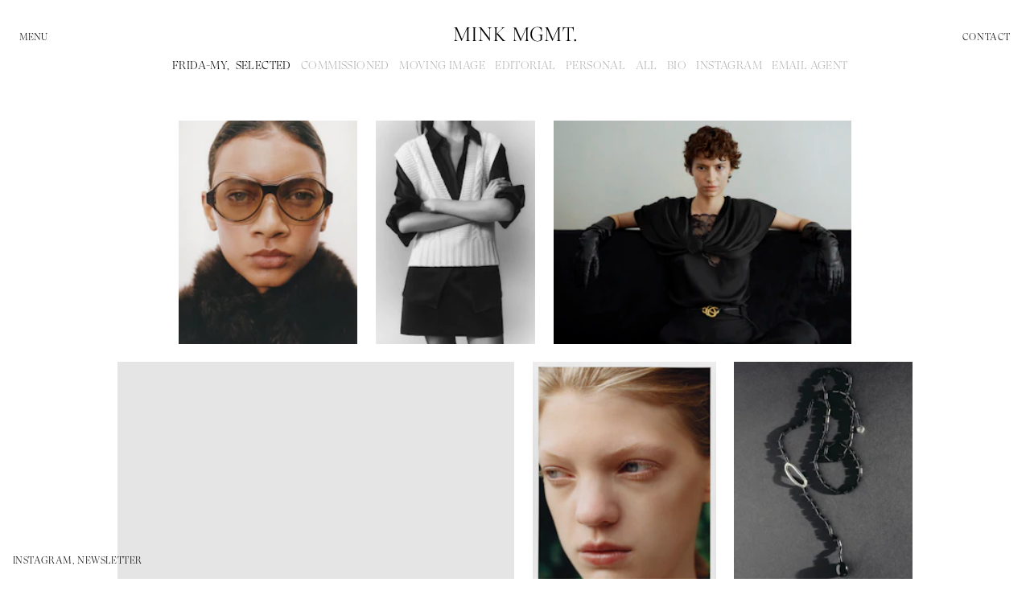

--- FILE ---
content_type: text/html; charset=UTF-8
request_url: https://minkmgmt.com/frida-my/
body_size: 12700
content:
<!DOCTYPE html><html lang="en"><head><meta charSet="utf-8"/><meta http-equiv="x-ua-compatible" content="ie=edge"/><meta name="viewport" content="width=device-width, initial-scale=1, shrink-to-fit=no"/><style data-href="/styles.ba7af432ba7a1882da0d.css">/*! normalize.css v8.0.1 | MIT License | github.com/necolas/normalize.css */html{-webkit-text-size-adjust:100%}body{margin:0}main{display:block}h1{font-size:2em;margin:.67em 0}hr{box-sizing:content-box;height:0;overflow:visible}pre{font-family:monospace,monospace;font-size:1em}a{background-color:transparent}abbr[title]{border-bottom:none;text-decoration:underline;-webkit-text-decoration:underline dotted;text-decoration:underline dotted}b,strong{font-weight:bolder}code,kbd,samp{font-family:monospace,monospace;font-size:1em}small{font-size:80%}sub,sup{font-size:75%;line-height:0;position:relative;vertical-align:baseline}sub{bottom:-.25em}sup{top:-.5em}img{border-style:none}button,input,optgroup,select,textarea{font-family:inherit;font-size:100%;line-height:1.15;margin:0}button,input{overflow:visible}button,select{text-transform:none}[type=button],[type=reset],[type=submit],button{-webkit-appearance:button}[type=button]::-moz-focus-inner,[type=reset]::-moz-focus-inner,[type=submit]::-moz-focus-inner,button::-moz-focus-inner{border-style:none;padding:0}[type=button]:-moz-focusring,[type=reset]:-moz-focusring,[type=submit]:-moz-focusring,button:-moz-focusring{outline:1px dotted ButtonText}fieldset{padding:.35em .75em .625em}legend{box-sizing:border-box;color:inherit;display:table;max-width:100%;padding:0;white-space:normal}progress{vertical-align:baseline}textarea{overflow:auto}[type=checkbox],[type=radio]{box-sizing:border-box;padding:0}[type=number]::-webkit-inner-spin-button,[type=number]::-webkit-outer-spin-button{height:auto}[type=search]{-webkit-appearance:textfield;outline-offset:-2px}[type=search]::-webkit-search-decoration{-webkit-appearance:none}::-webkit-file-upload-button{-webkit-appearance:button;font:inherit}details{display:block}summary{display:list-item}[hidden],template{display:none}@keyframes fadeIn{0%{opacity:0}to{opacity:1}}.block{margin:0 5vw}.pabs{position:absolute}.pabs,.pfix{top:0;left:0}.pfix{position:fixed}.b0{bottom:0;top:auto}.fs,.w100{width:100%}.fs,.h100{height:100%}.inline{display:inline}.prel{position:relative}.flex-center{display:flex}.flex-center center{margin:auto}picture{display:inline-block;position:relative;font-size:0;line-height:1;transform:translateZ(0)}picture,picture img{width:100%;height:auto}picture img{position:absolute;top:0;left:0;transition:opacity .5s}picture svg{width:100%;height:auto}picture.proheight,picture.proheight img,picture.proheight svg{height:100%;width:auto}picture.hide img{opacity:0}picture.show img{opacity:1}.gatsby-image-wrapper picture{position:absolute;top:0;left:0;width:100%;height:100%}.video{display:inline-block;position:relative}.video,.video svg{width:100%;height:auto}.video.proheight,.video.proheight svg{height:100%;width:auto}.fs-iframe iframe{width:100%!important;height:100%!important}.details{display:inline-block;margin-left:.5em!important;line-height:1.5}.artist-thumbnails{position:relative;margin:0 auto;padding:0 .5rem 3rem;text-align:center}.artist-thumbnails .thumb{display:inline-block;position:relative;padding:.4rem;height:100px;width:auto;cursor:pointer;transition:opacity .3s,-webkit-filter .3s;transition:filter .3s,opacity .3s;transition:filter .3s,opacity .3s,-webkit-filter .3s}.artist-thumbnails .thumb,.artist-thumbnails .thumb.active{opacity:1;-webkit-filter:grayscale(0);filter:grayscale(0)}.artist-thumbnails .thumb.inactive{opacity:.3;-webkit-filter:grayscale(1);filter:grayscale(1)}.artist-thumbnails .thumb:hover{opacity:1}@media(min-width:640px){.artist-thumbnails .thumb{height:180px;padding:.7rem}}@media(min-width:640px){.artist-thumbnails{padding:0 2rem 3rem}}.big-thumbs .thumb{height:140px}@media(min-width:640px){.big-thumbs .thumb{height:300px}}.splash-page{display:flex;width:100%;height:100%;background:#fff;color:#000;z-index:9999;transform:translateZ(0)}.splash-page>*{margin:auto}.splash-page svg{height:8vh;max-height:2rem;width:auto}.splash-page h1{font-size:8vw;text-align:center;line-height:1.1}@media(min-width:768px){.splash-page h1{font-size:5vw}.splash-page svg{max-height:6rem}}.bio__markdown .project-filter.in-journal strong p,.collage-item .project__info .product-thumbnail-info ul .project-filter.in-journal li:nth-of-type(2) p,.gallery-footer .project-filter.in-journal .thumbs-link p,.info .project-filter.in-journal .label p,.project-filter.in-journal .bio__markdown strong p,.project-filter.in-journal .button--link p,.project-filter.in-journal .collage-item .project__info .product-thumbnail-info ul li:nth-of-type(2) p,.project-filter.in-journal .gallery-footer .thumbs-link p,.project-filter.in-journal .heading--4 p,.project-filter.in-journal .info .label p,.project-filter.in-journal h4 p{font:inherit;display:inline}.project-filter.in-journal i{text-transform:capitalize}.project-filter.in-journal a{display:inline-block;border-bottom:1px solid rgba(0,0,0,.5)}.project-filter.in-journal a:hover{border-color:transparent}.article-hero{position:relative;max-width:1400px;margin:0 auto}.article-hero,.article-hero .col{width:100%;padding:.75rem}.article-hero .headline{width:100%;text-align:center;display:flex}.article-hero .headline h2{margin:auto;font-size:10vw}@media(min-width:480px){.article-hero .headline h2{font-size:7vw}}@media(min-width:768px){.article-hero .headline h2{font-size:4vw}}@media(min-width:1400px){.article-hero .headline h2{font-size:56px}}@media(min-width:768px){.article-hero{display:flex;width:100%;height:70vh;padding:1.5rem}.article-hero .col{height:100%;padding:1.5rem}.article-hero .headline{height:100%}.article-hero .cover{position:relative}.article-hero .cover,.article-hero .cover picture{width:100%;height:100%}.article-hero .cover picture img,.article-hero .cover picture svg{width:100%;height:100%;-o-object-fit:contain;object-fit:contain}.article-hero .cover .video{position:relative;display:flex;width:100%;height:100%}.article-hero .cover .video svg{margin:auto}}@media(min-width:768px){.article-hero.span-1 .cover .video svg{width:100%;height:100%}}@media(min-width:768px){.article-hero.span-2 .col{width:50%}}.article-body{max-width:50rem;margin:0 auto;padding:1rem 1rem 5vw}.article-body p{font-size:1rem;line-height:1.33}@media(min-width:768px){.article-body p{font-size:1.5rem;line-height:1.875rem}}.article-body a{display:inline;border-bottom:1px solid}.article-body a:hover{border-bottom-color:transparent}footer{bottom:1rem;left:1rem;top:auto}@media(max-width:768px){.hide-on-mobile{display:none}}.outer{margin-top:.5rem;margin-bottom:.5rem}.outerx2{margin-top:1rem;margin-bottom:1rem}.sides{margin-left:.5rem;margin-right:.5rem}.inner,.pad{padding-top:.5rem;padding-bottom:.5rem}.innerx2,.padx2{padding-top:1rem;padding-bottom:1rem}.gutters,.pad{padding-left:.5rem;padding-right:.5rem}.guttersx2,.padx2{padding-left:1rem;padding-right:1rem}@font-face{font-family:GT Super Display;font-style:normal;font-weight:400;src:url(/static/GT-Super-Display-Light-618a4a9337b407ecbd0886a908394faf.woff2) format("woff2"),url(/static/GT-Super-Display-Light-8d5243ef5f479acc248daaac4c03b106.woff) format("woff")}@font-face{font-family:GT Super Display Italic;font-style:normal;font-weight:400;src:url(/static/GT-Super-Display-Light-Italic-de15ba7e9e7f0c80c1a91aa26d5d3eec.woff2) format("woff2"),url(/static/GT-Super-Display-Light-Italic-7fa58a7e132baa9bad12290df02dbe4c.woff) format("woff")}*{text-rendering:optimizeLegibility;-webkit-font-smoothing:antialiased;-moz-osx-font-smoothing:grayscale}html{font-size:16px;line-height:1.15}body{font-family:GT Super Display,Times New Roman,serif;letter-spacing:.025em}a,body{color:#000}a{text-decoration:none}.bio__markdown strong,.button--link,.collage-item .project__info .product-thumbnail-info ul li:nth-of-type(2),.gallery-footer .thumbs-link,.heading--1,.heading--2,.heading--3,.heading--4,.info .label,h1,h2,h3,h4{font-weight:400}.heading--1,h1{font-size:4rem;text-transform:uppercase}.heading--1 i,h1 i{text-transform:none}.heading--2,h2{font-size:3rem}.heading--3,h3{font-size:7vw;line-height:9vw;margin:2.4rem 0}@media(min-width:480px){.heading--3,h3{font-size:6vw;line-height:7vw}}@media(min-width:768px){.heading--3,h3{font-size:3rem;line-height:3rem}}.bio__markdown strong,.button--link,.collage-item .project__info .product-thumbnail-info ul li:nth-of-type(2),.gallery-footer .thumbs-link,.heading--4,.info .label,h4{font-size:.75rem;text-transform:uppercase}.info .value,.info__general_enquiries,.mart-product-info ul,.paragraph,p{font-size:1.5rem;line-height:1.875rem}em{text-transform:none}.uppercase{text-transform:uppercase}.italic,i{font-family:GT Super Display Italic,Times New Roman,serif;font-style:normal;text-transform:none}.centred{text-align:center}.copy-row{max-width:56rem;margin:0 auto}.no-margin{margin-top:.15rem;margin-bottom:.15rem}.align-center{text-align:center}.align-right{text-align:right}.whitespace-nowrap{white-space:nowrap}.sustainability h1{font-size:2rem}@media screen and (min-width:768px){.sustainability h1{font-size:3rem}}.account-menu a{display:block;margin:0;border-bottom:1px solid transparent;transition:all .3s}.account-menu a.is-active,.account-menu a:hover{border-bottom-color:inherit}.account-menu ul{list-style:none;padding:0;margin:0}.account-menu ul li{display:inline-block}.bio{position:fixed;top:0;left:0;bottom:0;right:0;background-color:hsla(0,0%,100%,.95);display:flex;z-index:2000}.bio__content{margin:auto;width:90vw;max-width:46rem;text-align:center}.bio__close{background:transparent;border:none;cursor:pointer;display:inline-block;font-family:-system,sans-serif;font-size:1.5rem;font-weight:100;outline:none;position:absolute;right:2rem;top:1rem}.newsletter-form input{background:transparent;border:0}.newsletter-form input[type=email]{width:100%;max-width:400px;border-bottom:1px solid #000;border-radius:0}@media(max-width:768px){.newsletter-form input[type=email]{text-align:center;margin-bottom:1rem}}.newsletter-form input[type=submit]{cursor:pointer}.newsletter-form input[type=submit]:hover{opacity:.75}.newsletter-form ::-webkit-input-placeholder{color:#bbb}.newsletter-form :-ms-input-placeholder{color:#bbb}.newsletter-form ::-ms-input-placeholder{color:#bbb}.newsletter-form ::placeholder{color:#bbb}.button--base,.button--link{border:none;outline:0;padding:0;-webkit-appearance:none;cursor:pointer}.button--base:focus,.button--link:focus{outline:0}.button--link{background-color:transparent;border-bottom:1px solid transparent;margin:.5rem}.button--link:hover{border-bottom:1px solid #000}html{transition:background .5s}.collage{display:flex;flex-direction:column;align-items:flex-start;padding-left:1rem;padding-right:1rem;margin-left:auto;margin-right:auto;max-width:100%;overflow:hidden}@media(min-width:640px){.collage{align-items:top;justify-content:center;flex-direction:row;flex-wrap:wrap}}.collage-item{position:relative;width:50vw;padding-left:2.5vw;padding-right:2.5vw;padding-bottom:9vw;box-sizing:content-box;margin-bottom:0;text-align:center;transition:opacity .7s,-webkit-filter .7s;transition:opacity .7s,filter .7s;transition:opacity .7s,filter .7s,-webkit-filter .7s}@media(min-width:960px){.collage-item{padding-left:.5rem;padding-right:.5rem;padding-bottom:2rem;width:auto;overflow:hidden}.collage-item .image-thumb{text-align:center}.collage-item .image-thumb picture{width:auto}.bio__markdown .collage-item strong.details,.collage-item .bio__markdown strong.details,.collage-item .details.button--link,.collage-item .gallery-footer .details.thumbs-link,.collage-item .heading--4.details,.collage-item .info .details.label,.collage-item .project__info .product-thumbnail-info ul li.details:nth-of-type(2),.collage-item h4.details,.gallery-footer .collage-item .details.thumbs-link,.info .collage-item .details.label{display:block;max-width:42rem;margin-left:auto;margin-right:auto}.collage-item svg{height:25vw;width:auto}}@media(max-width:639px){.collage-item:nth-child(2n){align-self:flex-start}.collage-item:nth-child(3n){align-self:center}}@media(min-width:640px){.big .collage-item{width:35vw;height:auto;padding:3vw;margin-bottom:0}}.collage-item.not-in-focus{opacity:.1;-webkit-filter:grayscale(1);filter:grayscale(1)}.collage-item.in-focus{opacity:1;-webkit-filter:grayscale(0);filter:grayscale(0);z-index:5}.collage-item.in-focus .project__info{opacity:1}.collage-item .project__details p,.collage-item .project__info{font-size:1.5rem;line-height:1.7rem}@media(max-width:960px){.collage-item .project__details p,.collage-item .project__info{font-size:2.25vw;line-height:2.4vw}}@media(max-width:640px){.collage-item .project__details p,.collage-item .project__info{font-size:3.5vw;line-height:3.7vw}}.collage-item .project__info{text-align:center;margin-top:.5rem;width:100%;z-index:30;max-width:42rem;margin-left:auto;margin-right:auto;pointer-events:none;transition:opacity 1.2s}.collage-item .project__info .descriptive .title{display:inline-block}.bio__markdown .collage-item .project__info strong,.collage-item .project__info .bio__markdown strong,.collage-item .project__info .button--link,.collage-item .project__info .gallery-footer .thumbs-link,.collage-item .project__info .heading--4,.collage-item .project__info .info .label,.collage-item .project__info .product-thumbnail-info ul li:nth-of-type(2),.collage-item .project__info h4,.gallery-footer .collage-item .project__info .thumbs-link,.info .collage-item .project__info .label{margin:.25rem auto}.bio__markdown .collage-item .project__info strong p,.collage-item .project__info .bio__markdown strong p,.collage-item .project__info .button--link p,.collage-item .project__info .gallery-footer .thumbs-link p,.collage-item .project__info .heading--4 p,.collage-item .project__info .info .label p,.collage-item .project__info .product-thumbnail-info ul li:nth-of-type(2) p,.collage-item .project__info h4 p,.gallery-footer .collage-item .project__info .thumbs-link p,.info .collage-item .project__info .label p{font-size:.75rem;line-height:1.6;margin:0}.collage-item .project__info .product-thumbnail-info ul{padding:0;margin:0;list-style:none}.collage-item .project__info .product-thumbnail-info p{display:none}.collage-item .project__name .title{margin-right:.25em}.collage-item .project__details p{margin:.5vw 0 0}@media(min-width:768px){.collage-item .project__details p{margin:.2rem 0 0}}.collage-item .project__summary p{font-size:.875rem;line-height:1.2;margin:.5em auto;padding:0 1rem}@media(min-width:640px){.collage-item .project__summary p{font-size:1.125rem;padding:0;margin:0 auto}}.collage-item .featured-project__asset{height:100%;position:relative;cursor:pointer}.artist .featured-projects{height:100%;left:0;position:fixed;top:0;width:100%;pointer-events:none}.artist .featured-projects .featured-project__asset{position:fixed}.artist .featured-projects .featured-project__asset .image-thumb,.artist .featured-projects .featured-project__asset .video-thumb{left:50%;position:absolute;top:50%}.artist .featured-projects .featured-project__asset:first-child{background:rgba(255,0,0,.1);height:50%;left:0;top:0;width:50%}.artist .featured-projects .featured-project__asset:nth-child(2){background:rgba(0,255,0,.1);height:50%;left:50%;top:0;width:50%}.artist .featured-projects .featured-project__asset:nth-child(3){background:rgba(0,0,255,.1);height:50%;left:50%;top:50%;width:50%}.artist .featured-projects .featured-project__asset:nth-child(4){background:rgba(0,255,255,.1);height:50%;left:0;top:50%;width:50%}.artist:nth-child(2n) .featured-project__asset:first-child{left:25%}.artist:nth-child(2n) .featured-project__asset:nth-child(2){top:25%}.artist:nth-child(2n) .featured-project__asset:nth-child(3){left:25%}.artist:nth-child(2n) .featured-project__asset:nth-child(4){top:25%}.homepage-images{height:100%;left:0;position:fixed;top:0;width:100%;z-index:1;pointer-events:none}.homepage-images picture{display:block;position:relative;width:100%;height:100%}.homepage-images picture img,.homepage-images picture svg{position:absolute;top:0;left:0;-o-object-fit:contain;object-fit:contain;width:100%;height:100%}.homepage-images .video svg{display:none}.homepage-images__image{display:flex;position:fixed;top:calc(50% - 14vmin);left:calc(50% - 14vmin);width:30vmin;height:30vmin;overflow:hidden}.homepage-images__image .video-thumb{display:inline-block;width:100%;height:100%;margin:auto}.homepage-images__image .video-thumb .video-player>div{background-color:transparent!important}@media(max-width:768px){.homepage-images__image{display:none}}@media(min-width:768px){.homepage-images__image{width:26vmin;height:26vmin}}@media(min-width:1024px){.homepage-images__image{width:32vmin;height:32vmin}}.homepage-images__image .image-thumb{width:100%;height:100%}.homepage-images__image .image-thumb img,.homepage-images__image .image-thumb video{-o-object-fit:contain;object-fit:contain;width:100%;height:100%}@media screen and (max-height:850px)and (max-width:1024px){.homepage-artists{margin-top:1.6rem}}.homepage-artists .artist:nth-child(1n) .homepage-images>.homepage-images__image:first-of-type{transform:translate(-140%,-60%)}.homepage-artists .artist:nth-child(1n) .homepage-images>.homepage-images__image:nth-of-type(2){transform:translate(140%,-97%)}.homepage-artists .artist:nth-child(1n) .homepage-images>.homepage-images__image:nth-of-type(3){transform:translate(-90%,60%)}.homepage-artists .artist:nth-child(1n) .homepage-images>.homepage-images__image:nth-of-type(4){transform:translate(110%,30%)}.homepage-artists .artist:nth-child(2n) .homepage-images>.homepage-images__image:first-of-type{transform:translate(-160%,-100%)}.homepage-artists .artist:nth-child(2n) .homepage-images>.homepage-images__image:nth-of-type(2){transform:translate(90%,-70%)}.homepage-artists .artist:nth-child(2n) .homepage-images>.homepage-images__image:nth-of-type(3){transform:translate(-130%,79%)}.homepage-artists .artist:nth-child(2n) .homepage-images>.homepage-images__image:nth-of-type(4){transform:translate(170%,40%)}.homepage-artists .artist:nth-child(3n) .homepage-images>.homepage-images__image:first-of-type{transform:translate(-90%,-100%)}.homepage-artists .artist:nth-child(3n) .homepage-images>.homepage-images__image:nth-of-type(2){transform:translate(150%,-20%)}.homepage-artists .artist:nth-child(3n) .homepage-images>.homepage-images__image:nth-of-type(3){transform:translate(-160%,19%)}.homepage-artists .artist:nth-child(3n) .homepage-images>.homepage-images__image:nth-of-type(4){transform:translate(120%,89%)}.index__artists{display:flex;flex-direction:column;align-items:center;min-height:calc(100vh - 6rem);justify-content:center;pointer-events:none}.index__artists.idle .artist-name,.index__artists:hover .artist-name{opacity:.3}.index__artists .artist-name{transition:opacity .8s;pointer-events:auto}.index__artists .artist-name:hover{opacity:1;text-decoration:none}.index__artists .artist{text-align:center;width:100%}.index__artists .artist .artist-name{position:relative;display:inline-block}.index__artists .artist .featured-projects{bottom:0;left:0;position:fixed;right:0;top:0;pointer-events:none}.index__artists .artist:hover .artist-name{z-index:10}.index__artists .artist:hover .featured-projects{z-index:5}.index__artists.idle .artist.active .artist-name{z-index:10}.index__artists.idle .artist.active .featured-projects{z-index:5}.index__artists .featured-project__asset{display:block;left:50%;opacity:0;top:50%}.index__artists .featured-project__asset .image-thumb,.index__artists .featured-project__asset .video-thumb{transform:translate(-50%,-50%)}.index__artists .featured-project__asset .image-thumb{max-width:18.5vw}.index__artists .featured-project__asset .image-thumb img{display:block;height:auto;width:100%}.index__artists .featured-project__asset .video-thumb{width:24vw}.artist .artist-name__title{position:relative;font-size:7vw;line-height:1;letter-spacing:1px}@media(min-width:480px){.artist .artist-name__title{font-size:4.3vh}}@media(min-width:768px){.artist .artist-name__title{font-size:5.5vh}}.artist .artist-name__roles{margin-bottom:.5rem;font-size:.75rem}@media screen and (min-width:1024px){.artist .artist-name__roles{position:absolute;right:0;bottom:0;transform:translateX(calc(100% + .5rem));margin-left:1vh;font-size:1.8vh;margin-bottom:.46vh}}.artist .homepage-images{opacity:0;transition:opacity .8s;pointer-events:none}.artist:hover .homepage-images,.idle .artist.active .artist-name,.idle .artist.active .homepage-images{opacity:1}.info{padding:2rem;max-width:1440px;margin-left:auto;margin-right:auto}.info .value{margin:0 .5rem}.info .copy-row p{font-size:1.25rem;line-height:1.2}.info__general_enquiries a{margin-left:.5rem;text-decoration:underline}.offices{display:flex;flex-wrap:wrap;justify-content:center;margin-top:2rem}@media screen and (min-width:768px){.office{width:50%;padding-left:1rem;padding-right:1rem}}@media screen and (min-width:1200px){.office{width:33.3333%}}.office__place{font-size:1.5rem;margin-bottom:.25rem}.office__address p{margin-top:0;font-size:1.25rem;line-height:1.2;text-transform:none;font-style:normal}.office__agent{font-size:1rem;margin-bottom:1rem}.office__agent div{margin-bottom:-.2rem}.lightbox-background{background-color:#ccc;bottom:0;left:0;position:fixed;right:0;top:0;z-index:-1}.lightbox{min-height:97vh;position:relative}.lightbox-link{bottom:1rem;font-size:.875rem;position:fixed;right:1rem;z-index:1000}.lightbox-add__text,.lightbox-link__text{text-align:center;text-transform:uppercase}.lightbox-add__text{cursor:pointer}.lightbox-add__plus{display:none;font-size:1.75em;transform:translateY(.1em)}.lightbox-thumbs{display:block;margin:0 auto;overflow:hidden;padding:0 3vw 5vw;position:relative;text-align:center}.lightbox-thumbs .lightbox-thumb{display:inline;overflow:hidden;position:relative;transform:translateZ(0);transition:all .3s ease-in-out;will-change:opacity}.lightbox-thumbs .lightbox-thumb:hover{transition:opacity .1s;opacity:.9}.lightbox-thumbs .image-thumb{background-color:transparent;border:.5rem solid transparent;display:inline-block;height:120px;margin:0}.lightbox-actions{padding:1rem;text-align:center;text-transform:uppercase;position:relative}.lightbox-actions__share{display:inline-block;transition:margin .1s}.lightbox-actions__share.open{margin-bottom:2rem}.lightbox-actions__share.open .lightbox-actions__link{opacity:1;bottom:1.33rem}.lightbox-actions__link{position:absolute;bottom:0;left:0;width:100%;text-align:center;opacity:0}.lightbox-actions__link button{text-transform:none}.lightbox-empty{margin:6rem}.lightbox-footer{font-size:.625rem;padding:0;width:100vw;text-align:center;position:absolute;bottom:3rem}.lightbox-load-message{position:absolute;top:50%;left:0;width:100%;text-align:center}.lightbox-gallery{background:#fff;z-index:999}.lightbox-gallery,.overlay{position:fixed;top:0;left:0;width:100%;height:100%}.overlay{background-color:#7995ae;display:flex;z-index:100;align-items:center;flex-wrap:wrap;justify-content:center;pointer-events:none}.overlay.show{opacity:1;transition:opacity .5s ease-in .5s}.overlay.hide{opacity:0;transition:opacity .75s ease-out 1.5s}.overlay__logo{display:inline-block;text-align:center}.overlay__logo svg{height:54px;width:auto}@media(max-width:640px){.overlay__logo svg{height:auto;width:80%}}.projects{display:block;margin:0 auto;overflow:hidden;padding:0 3vw 5vw;position:relative;text-align:center}.projects.filter--selected .gallery__thumb{display:none}.projects.filter--selected .gallery__thumb:first-of-type{display:inline}.projects.slideshow-open{display:none}@media(max-width:640px){.projects{padding:0 1vw 5vw}}.project{display:inline;overflow:hidden;position:relative;transform:translateZ(0);transition:all .3s ease-in-out;will-change:opacity}.project.filtered-out{display:none}.project.in-focus{-webkit-filter:grayscale(0);filter:grayscale(0);opacity:1}.project.not-in-focus{-webkit-filter:grayscale(1);filter:grayscale(1);opacity:.3}.project-filter{font-size:.875rem;margin:1rem auto;position:relative;text-align:center;text-transform:uppercase;width:calc(100% - 20vw);max-width:960px;line-height:1.85;z-index:11;align-self:flex-start;transition:opacity .1s}@media(max-width:640px){.project-filter{font-size:.75rem;margin:1rem auto 0}.project-filter.hidden{opacity:0;pointer-events:none}}.project-filter__name{margin-right:.5em}@media(max-width:640px){.project-filter__name span{display:none}}.project-filter__list{display:inline;list-style:none;padding:0}@media(max-width:640px){.project-filter__list{display:block}}.project-filter__list-item{border-bottom:1px solid transparent;cursor:pointer;display:inline-block;margin-right:.875em;line-height:1.15;opacity:.3}.project-filter__list-item.active{opacity:1}.project-filter__list-item:hover{border-bottom-color:inherit;opacity:1}.project-filter__active-client{opacity:0;line-height:1.15}.project-filter__active-client.visible{opacity:1}.tooltip{color:#000;display:inline-block;position:relative;cursor:none}.tooltip .project__name{margin:0;opacity:0;position:absolute;transform:translate(-35%,100%);transition:opacity 0;z-index:30;pointer-events:none}.tooltip:hover .project__name{font-size:1.25rem;opacity:1;position:absolute;transition:opacity .3s;width:25em}.gallery{display:inline}.gallery__thumb{display:inline;transition:opacity .1s}.gallery__thumb:hover{opacity:.9}.gallery__images{display:inline}.gallery .image-thumb,.gallery .video-thumb{height:225px;background-color:#eee;margin:2vw 2vw calc(2vw - 4px);display:inline-block;box-sizing:content-box;position:relative}.gallery .image-thumb svg,.gallery .video-thumb svg{display:block}@media(min-width:640px){.gallery .image-thumb,.gallery .video-thumb{margin:1vw 1vw calc(1vw - 4px)}}.gallery .video-thumb{width:400px}.gallery .video-thumb .video-player>div{background-color:#eee!important}.is-loaded .gallery .video-thumb .video-player>div{background-color:transparent!important}@media(max-width:960px){.gallery .image-thumb,.gallery .video-thumb{height:30vw}}.filter--moving-image .image-thumb{display:none}.filter--none .image-thumb,.filter--none .video-thumb{height:120px}@media(max-width:768px){.filter--none .image-thumb,.filter--none .video-thumb{height:30vw}}button{display:inline-block;background:transparent;padding:0;margin:0;outline:none;border-radius:0;border:0;cursor:pointer}.navigation{position:-webkit-sticky;position:sticky;top:0;display:flex;justify-content:space-between;align-items:flex-end;text-transform:uppercase;font-size:.75rem;letter-spacing:.05em;z-index:100;padding:1rem .5rem 0}.navigation li,.navigation ul{padding:0;margin:0}.navigation .col,.navigation .col-middle{width:50%;padding-bottom:0}.navigation .logo{font-size:0;line-height:1}.navigation .logo svg{width:151.63px;height:21px}.menu-btn,.menu-btn:after{color:#000}.menu-btn__mouse{display:inline-block}.menu-btn__mouse:after{content:"MENU";color:#000}.menu-btn__mouse.show-links:after{content:"MGMT."}@media(pointer:coarse){.menu-btn__mouse{display:none}}.menu-btn__touch{display:none}.menu-btn__touch:after{content:"MENU";color:#000}.menu-btn__touch.show-links:after{content:"CLOSE"}@media(pointer:coarse){.menu-btn__touch{display:inline-block}}.main-menu{position:absolute;top:0;left:0;padding:1.75rem 1.5rem;margin:0;list-style:none}.main-menu li{list-style:none;margin:0;padding:0;line-height:1.5;opacity:0;transition:opacity .8s}.main-menu li a{border-bottom:1px solid transparent;display:inline-block;opacity:.5;transition:all .3s;line-height:1.1}.main-menu li a.is-active{opacity:1}.main-menu li a:hover{border-bottom-color:inherit;opacity:1}.main-menu li span{display:block;margin:.5rem 0}.main-menu.show-links li{opacity:1}.main-menu.show-links li.first-label{opacity:0}@media(pointer:coarse){.main-menu{width:100vw;height:100vh;background:#fff}.main-menu ul{width:100%;height:auto;display:flex;flex-direction:column;align-items:center;justify-content:center;font-size:24px}.main-menu li{line-height:1.2}.main-menu.show-links li.first-label{opacity:1}}.ontop{position:relative;z-index:999}.project-background{background-color:transparent;height:100%;left:0;position:fixed;top:0;width:100%;z-index:-1;pointer-events:none}.inverted .project-container .project-background,.inverted .project-container .swiper-slide{background:#000}.inverted *{color:#fff!important}.inverted * svg{fill:#fff!important}.slideshow-container{width:100%;height:100%}.slideshow-container .slide{position:absolute;width:100%;height:100%;display:flex}.slideshow-container .slide.shadow{opacity:0!important}.slideshow-container .slide-inner{margin:auto;width:100%;height:50vh;text-align:center;padding:0 3vw}.slideshow-container .slide-inner picture{width:100%;height:100%}.slideshow-container .slide-inner picture img,.slideshow-container .slide-inner picture svg{width:100%;height:100%;-o-object-fit:contain;object-fit:contain}@media(min-width:768px){.slideshow-container .slide-inner{height:75vh}}.slideshow-container .slide-video{position:relative;width:100%;height:100%;display:flex;align-items:center;justify-content:center;margin:0 auto;max-width:768px}@media(min-height:768px){.slideshow-container .slide-video{max-width:1024px}}@media(min-height:1000px){.slideshow-container .slide-video{max-width:1340px}}.slideshow-container .slide-video .video{width:100%;height:0}.slideshow-container .slide-video .video svg{display:none}.slideshow-container .slide-video-overlay{width:100%;height:calc(100% - 4rem);max-width:1340px;top:calc(50% - 2rem);left:50%;transform:translate(-50%,-50%)}.slideshow-container .slide-video-overlay:after,.slideshow-container .slide-video-overlay:before{content:"";position:absolute;right:100%;top:0;height:100%;width:25vw}.slideshow-container .slide-video-overlay:after{left:100%}.close-gallery{display:inline-block;position:absolute;right:.75rem;top:.6rem;background:transparent;border:none;cursor:pointer;font-family:-system,sans-serif;font-size:1.5rem;font-weight:100;outline:none;z-index:2}@media(max-width:768px){.close-gallery{position:fixed;right:1.2rem;padding-right:0}}.gallery-title{font-size:.875rem;left:1rem;position:absolute;top:1rem;z-index:2}@media(max-width:768px){.gallery-title{font-size:.75rem;position:fixed;top:0;left:0;text-align:left;padding:1rem;background:#fff;width:100%}.inverted .gallery-title{background:#000}.gallery-title a{display:inline-block;padding-right:4rem}.gallery-title .project__name .title{display:block;margin-bottom:.5rem}}.gallery-footer{display:none;position:fixed;bottom:1rem;left:1rem;right:1rem;z-index:2}.gallery-footer .thumbs-link{display:inline-block;cursor:pointer;margin-right:1em}.gallery-footer .thumbs-link a{color:inherit}@media(min-width:768px){.gallery-footer{display:block}}.gallery-thumbnails{display:flex;align-items:center;position:fixed;top:0;left:0;width:100%;height:100%;z-index:1;background:#fff}.gallery-thumbnails .artist-thumbnails{margin:auto}.gallery-tooltip{font-size:2.5rem;cursor:pointer;position:absolute;top:15%;left:15%;transform:translate(15%,15%);transition:opacity .1s;z-index:100}.gallery-tooltip.hide,.gallery-tooltip.loading{transition:opacity 0s;opacity:0;pointer-events:none}@media(max-width:767px){.gallery-tooltip{display:none}}.mobile-gallery{display:none;padding:2.5rem .5rem 3rem}@media(max-width:768px){.mobile-gallery{display:block}}@media(max-width:768px){.slideshow-container{display:none}}.loading{position:absolute;top:0;left:0;bottom:0;right:0}.loading__dot{background:rgba(0,0,0,.1);position:absolute;top:50%;left:50%;transform:translate(-50%,-50%);height:16px;width:16px;line-height:16px;font-size:16px;border-radius:100%;animation:fadeIn .3s infinite;animation-direction:alternate}.mart-product-thumbnail-info p{display:none;margin:.5rem 0}.mart-product-thumbnail-info p:first-child{display:block}.mart-product{padding:3vw 1rem;max-width:1440px;margin:0 auto}.mart-product .flex-spaced{display:flex;justify-content:space-between;align-items:flex-start}@media(min-width:768px){.mart-product.flex-spaced{display:flex;justify-content:space-between;align-items:flex-start}}.mart-product-images,.mart-product-info{padding:1rem 2rem;width:100%}@media(min-width:768px){.mart-product-images,.mart-product-info{width:48vw}}.mart-product-info ul{margin:0;padding:8vh 0;list-style:none;text-align:center}.mart-product-info .options a{margin-right:.5em;opacity:.5}.mart-product-info .options a.active{opacity:1}.mart-product-images{cursor:e-resize;-webkit-user-select:none;-ms-user-select:none;user-select:none}.mart-product-images .product-gallery-wrapper{position:relative;display:inline-block;width:100%;padding-top:100%}.mart-product-images .product-gallery-wrapper .product-gallery{position:absolute;width:100%;height:100%;top:0;left:0}.mart-product-images .product-gallery-wrapper .product-gallery .slide{width:100%;height:100%;padding:2em;background:rgba(0,0,0,.1)}.mart-product-images .product-gallery-wrapper .product-gallery .slide img{width:100%;height:100%;-o-object-fit:contain;object-fit:contain}.pointer{cursor:pointer}*{box-sizing:border-box}:focus{outline:none}body{overflow-y:scroll}.page{margin:0}img{height:auto;max-width:100%}.image-thumb.is-loaded img{animation:fadeIn 1.2s;animation-fill-mode:forwards}.video-thumb{overflow:hidden;position:relative;opacity:0}.video-thumb.is-loaded{animation:fadeIn 1.2s;animation-fill-mode:forwards}.video-thumb:after{bottom:0;content:" ";right:0}.video-player,.video-thumb:after{left:0;position:absolute;top:0}.inlb{display:inline-block}.debug{border:1px solid red}</style><meta name="generator" content="Gatsby 2.24.7"/><link rel="preconnect" href="https://www.google-analytics.com"/><link rel="dns-prefetch" href="https://www.google-analytics.com"/><script>
  
  
  if(true) {
    (function(i,s,o,g,r,a,m){i['GoogleAnalyticsObject']=r;i[r]=i[r]||function(){
    (i[r].q=i[r].q||[]).push(arguments)},i[r].l=1*new Date();a=s.createElement(o),
    m=s.getElementsByTagName(o)[0];a.async=1;a.src=g;m.parentNode.insertBefore(a,m)
    })(window,document,'script','https://www.google-analytics.com/analytics.js','ga');
  }
  if (typeof ga === "function") {
    ga('create', 'UA-6168464-15', 'auto', {});
      
      
      
      
      
      }</script><title data-react-helmet="true">Frida-My | MINK MGMT.</title><meta data-react-helmet="true" name="description" content="MINK MGMT. represents photographers and filmmakers. With offices in Stockholm, Paris and London MINK MGMT. develops emerging talent as well as supporting established artists. In addition to artist management we offer full production services."/><meta data-react-helmet="true" name="keywords" content="mink mgmt, mink mgmt., photography, production company, casting, location scout, bohman+sjöstrand, bohman sjostrand, bohman+sjostrand, carl kleiner, studio kleiner, calle stoltz, jack grange, keir laird, joel rhodin, theresa marx, daisy walker, amie milne, jonas bresnan, photographic artist, photography agency, creative management, production company, fotografagent, fotografagentur, photographic agency, mink management, content, mart, m&#x27;art, minkmart, mink mart, contemporary photography, photographic prints, visualart, fineartphotography, onlinegallery, print, fine art prints, art buying, production services, casting, photography agency, photo agent, photographer agent, fotografagentur, fotoagentur"/><meta data-react-helmet="true" property="og:title" content="Frida-My | MINK MGMT."/><meta data-react-helmet="true" property="og:description" content="MINK MGMT. represents photographers and filmmakers. With offices in Stockholm, Paris and London MINK MGMT. develops emerging talent as well as supporting established artists. In addition to artist management we offer full production services."/><meta data-react-helmet="true" property="og:image" content="https://mink.imgix.net/MINK_SOCIAL.png?auto=compress%2Cformat&amp;crop=focalpoint&amp;fit=crop&amp;fp-x=0.5&amp;fp-y=0.5&amp;h=534&amp;ixlib=php-3.1.0&amp;v=1569792108&amp;w=534"/><meta data-react-helmet="true" property="og:type" content="website"/><meta data-react-helmet="true" name="twitter:card" content="summary"/><meta data-react-helmet="true" name="twitter:creator" content="@minkmgmt"/><meta data-react-helmet="true" name="twitter:title" content="Frida-My | MINK MGMT."/><meta data-react-helmet="true" name="twitter:description" content="MINK MGMT. represents photographers and filmmakers. With offices in Stockholm, Paris and London MINK MGMT. develops emerging talent as well as supporting established artists. In addition to artist management we offer full production services."/><style data-react-helmet="true">
          html {
            background-color: #FFFFFF;
          }
        </style><link rel="icon" href="/favicon-32x32.png?v=7faf3104cc22d7e5589a18f76646d60d"/><link rel="manifest" href="/manifest.webmanifest"/><meta name="theme-color" content="#FFFFFF"/><link rel="apple-touch-icon" sizes="48x48" href="/icons/icon-48x48.png?v=7faf3104cc22d7e5589a18f76646d60d"/><link rel="apple-touch-icon" sizes="72x72" href="/icons/icon-72x72.png?v=7faf3104cc22d7e5589a18f76646d60d"/><link rel="apple-touch-icon" sizes="96x96" href="/icons/icon-96x96.png?v=7faf3104cc22d7e5589a18f76646d60d"/><link rel="apple-touch-icon" sizes="144x144" href="/icons/icon-144x144.png?v=7faf3104cc22d7e5589a18f76646d60d"/><link rel="apple-touch-icon" sizes="192x192" href="/icons/icon-192x192.png?v=7faf3104cc22d7e5589a18f76646d60d"/><link rel="apple-touch-icon" sizes="256x256" href="/icons/icon-256x256.png?v=7faf3104cc22d7e5589a18f76646d60d"/><link rel="apple-touch-icon" sizes="384x384" href="/icons/icon-384x384.png?v=7faf3104cc22d7e5589a18f76646d60d"/><link rel="apple-touch-icon" sizes="512x512" href="/icons/icon-512x512.png?v=7faf3104cc22d7e5589a18f76646d60d"/><link as="script" rel="preload" href="/webpack-runtime-07a39cf84c5c023313e2.js"/><link as="script" rel="preload" href="/framework-02fcab78320a77685ff9.js"/><link as="script" rel="preload" href="/app-3ce6964b7fba751e966a.js"/><link as="script" rel="preload" href="/styles-c2fe8482057191dca484.js"/><link as="script" rel="preload" href="/commons-0c2298324bde277ea9d0.js"/><link as="script" rel="preload" href="/68ea62f8baa65de316fab1aeb730141dd5711109-cee4b28794704ec8cb05.js"/><link as="script" rel="preload" href="/component---src-templates-artist-js-9f88a9f7e6a9c9e115ef.js"/><link as="fetch" rel="preload" href="/page-data/frida-my/page-data.json" crossorigin="anonymous"/><link as="fetch" rel="preload" href="/static/d/1441744690.json" crossorigin="anonymous"/><link as="fetch" rel="preload" href="/static/d/1967167115.json" crossorigin="anonymous"/><link as="fetch" rel="preload" href="/static/d/3614194369.json" crossorigin="anonymous"/><link as="fetch" rel="preload" href="/page-data/app-data.json" crossorigin="anonymous"/></head><body><div id="___gatsby"><div style="outline:none" tabindex="-1" id="gatsby-focus-wrapper"><div class="page "><div id="transition" style="opacity:0;transition:opacity ease-in-out 800ms"><div id="transition-intro"></div><div id="transition-content"><header class="navigation  hide"><nav class="col padx2"><button class="menu-btn__mouse ontop "></button><button class="menu-btn__touch ontop "></button></nav><div class="col-middle logo align-center padx2 ontop"><a href="/"><svg width="994px" height="118px" viewBox="0 0 994 118" version="1.1" xmlns="http://www.w3.org/2000/svg" xmlns:xlink="http://www.w3.org/1999/xlink"><g fill="#000000" fill-rule="nonzero"><path d="M184.1,4.8 L184.1,3.5 L148.3,3.5 L148.3,4.8 C158.8,5.3 160.8,8.6 160.8,17.3 L160.8,99.1 C160.8,110.5 158.7,112.7 148.3,113.2 L148.3,114.5 L184.1,114.5 L184.1,113.2 C173.6,112.7 171.6,110.5 171.6,99.1 L171.6,17.3 C171.6,7.3 173.6,5.3 184.1,4.8"></path><path d="M272.6,3.5 L272.6,4.8 C285,5.3 289.7,9.2 289.7,22.4 L289.7,92.8 L222.5,3.5 L200.2,3.5 L200.2,4.8 C208.1,5 211.9,8.6 215.7,13.5 L215.7,93.8 C215.7,108.1 211.6,112.8 200.2,113.1 L200.2,114.4 L236,114.4 L236,113.1 C223.6,112.6 218.9,108.7 218.9,93.8 L218.9,17.8 L292.4,116 L292.9,116 L292.9,22.4 C292.9,9.9 297,5.3 308.4,4.8 L308.4,3.5 L272.6,3.5 Z"></path><path d="M359.5,4.8 L359.5,3.5 L323.7,3.5 L323.7,4.8 C334.2,5.3 336.2,8.6 336.2,17.3 L336.2,99.1 C336.2,110.5 334.1,112.7 323.7,113.2 L323.7,114.5 L359.5,114.5 L359.5,113.2 C349,112.7 347,110.5 347,99.1 L347,17.3 C347,7.3 349.1,5.3 359.5,4.8"></path><path d="M402,102.7 L356.5,51.4 L389.1,19.7 C400.7,8.4 405.6,5.8 415.1,4.8 L415.1,3.5 L383.1,3.5 L383.1,4.8 C391.2,5 393.4,6.1 393.4,9.4 C393.4,11.8 391.5,14.2 384.7,20.7 L347,56.8 L396.9,114.5 L421.1,114.5 L421.1,113.2 C412.1,112.7 409,109.9 402,102.7"></path><path d="M727.8,61.5 L681.2,61.5 L681.2,62.8 C701.5,64.7 704.8,67.1 704.8,79.3 L704.8,104.8 C700.8,110.5 690.2,114.6 679.3,114.6 C652.8,114.6 634.8,91.6 634.8,57.9 C634.8,24.5 651.4,3.4 677.9,3.4 C699,3.4 711.5,16.9 712.3,40.6 L713.9,40.6 L713.9,5.3 C703.3,2.1 691.6,0.4 681.1,0.4 C645,0.4 622.5,22.7 622.5,58.7 C622.5,93.9 645.6,117.6 679.7,117.6 C692.9,117.6 704.6,114 715.4,106.5 L715.4,75.3 C715.4,65.3 717.5,63.3 727.9,62.8 L727.9,61.5 L727.8,61.5 Z"></path><path d="M986,116.6 C990.8,116.6 994,112.9 994,108.6 C994,104.3 990.8,100.6 986,100.6 C981.2,100.6 978,104.3 978,108.6 C978.1,113 981.3,116.6 986,116.6"></path><path d="M973.1,0.5 C970.9,2.7 967.7,3.5 961.5,3.5 L899.1,3.5 C892.9,3.5 889.8,2.7 887.5,0.5 L886.7,0.5 L886.7,39.5 L888,39.5 C890.9,8.4 898.3,6.1 916.2,6.1 L924.9,6.1 L924.9,98.3 C924.9,110.3 921.9,112.7 906.8,113.2 L906.8,114.5 L953.7,114.5 L953.7,113.2 C938.6,112.7 935.6,110.3 935.6,98.3 L935.6,6.1 L944.3,6.1 C962.2,6.1 969.7,8.5 972.5,39.5 L973.8,39.5 L973.8,0.5 L973.1,0.5 Z"></path><path d="M62.4,116 L62.7,116 L108.2,12.1 L108,97.5 C108,109.8 106.1,112.7 95.8,113.2 L95.8,114.5 L132.1,114.5 L132.1,113.2 C122.3,112.7 119.1,109.8 119.1,97.5 L119.1,21.4 C118.8,6.7 121.4,4.8 132.1,4.8 L132.1,3.5 L107.9,3.5 L66.2,97.8 L24.8,3.5 L0,3.5 L0,4.8 C10.3,5.3 13.2,6.8 13.2,21.8 L13.2,95.3 C12.4,109.9 8.8,112.9 0,113.2 L0,114.5 L34.1,114.5 L34.1,113.2 C19.7,112.7 16.4,109.8 16.4,95.1 L16.4,13 L62.4,116 Z"></path><path d="M542.4,117 L542.7,117 L588.2,13.1 L588,98.5 C588,110.8 586.1,113.7 575.8,114.2 L575.8,115.5 L612.1,115.5 L612.1,114.2 C602.3,113.7 599.1,110.8 599.1,98.5 L599.1,22.4 C598.8,7.7 601.4,5.8 612.1,5.8 L612.1,4.5 L587.9,4.5 L546.2,98.8 L504.9,4.5 L480,4.5 L480,5.8 C490.3,6.3 493.2,7.8 493.2,22.8 L493.2,96.3 C492.4,110.9 488.8,113.9 480,114.2 L480,115.5 L514.1,115.5 L514.1,114.2 C499.7,113.7 496.4,110.8 496.4,96.1 L496.4,14 L542.4,117 Z"></path><path d="M801.3,116 L801.6,116 L847.1,12.1 L847,97.5 C847,109.8 845.1,112.7 834.8,113.2 L834.8,114.5 L871,114.5 L871,113.2 C861.2,112.7 858,109.8 858,97.5 L858,21.4 C857.7,6.7 860.3,4.8 871,4.8 L871,3.5 L846.8,3.5 L805.1,97.8 L763.7,3.5 L738.9,3.5 L738.9,4.8 C749.2,5.3 752.1,6.8 752.1,21.8 L752.1,95.3 C751.3,109.9 747.7,112.9 738.9,113.2 L738.9,114.5 L773,114.5 L773,113.2 C758.6,112.7 755.3,109.8 755.3,95.1 L755.3,13 L801.3,116 Z"></path></g></svg></a></div><div class="col align-right padx2 ontop"><a href="/contact">Contact</a></div></header><main class="head-offset"><div class="project-filter"><span class="project-filter__name">Frida-My,</span><ul class="project-filter__list"><li class="project-filter__list-item active">Selected</li><li class="project-filter__list-item ">Commissioned</li><li class="project-filter__list-item ">Moving Image</li><li class="project-filter__list-item ">Editorial</li><li class="project-filter__list-item ">Personal</li><li class="project-filter__list-item ">All</li><li class="project-filter__list-item ">Bio</li><li class="project-filter__list-item"><a href="https://www.instagram.com/frida__my/" target="_blank" rel="noopener noreferrer">Instagram</a></li><li class="project-filter__list-item"><a href="/cdn-cgi/l/email-protection#d5b4bbb1a7b0b0b495b8bcbbbeb8b2b8a1fbb6bab8" target="_blank" rel="noopener noreferrer">Email Agent</a></li></ul><h4 class="project-filter__active-client centred hidden"><span>View Project</span></h4></div><div class="artist-thumbnails selected big-thumbs"><div class="thumb active"><picture class="ratio proheight hide"><svg width="9600.810536980749" height="12000" viewBox="0 0 9600.810536980749 12000"><rect width="9600.810536980749" height="12000" fill="rgba(0, 0, 0, 0.1)"></rect></svg><img src="https://mink.imgix.net/frida-my/FM_ELLE_FM-1-4x5.jpg?auto=formatfit=crop&amp;fm=jpg&amp;w=auto&amp;h=240&amp;q=70&amp;dpr=1.5" alt=""/></picture></div><div class="thumb active"><picture class="ratio proheight hide"><svg width="8572" height="12000" viewBox="0 0 8572 12000"><rect width="8572" height="12000" fill="rgba(0, 0, 0, 0.1)"></rect></svg><img src="https://mink.imgix.net/frida-my/Black_edit_Look_10_0031.jpg?auto=formatfit=crop&amp;fm=jpg&amp;w=auto&amp;h=240&amp;q=70&amp;dpr=1.5" alt=""/></picture></div><div class="thumb active"><picture class="ratio proheight hide"><svg width="16000" height="12000" viewBox="0 0 16000 12000"><rect width="16000" height="12000" fill="rgba(0, 0, 0, 0.1)"></rect></svg><img src="https://mink.imgix.net/frida-my/251013_BMB_HOLIDAY_03_0212.jpg?auto=formatfit=crop&amp;fm=jpg&amp;w=auto&amp;h=240&amp;q=70&amp;dpr=1.5" alt=""/></picture></div><div class="thumb active"><div class="video prel inlb proheight"><svg width="1600" height="900" viewBox="0 0 1600 900"><rect width="1600" height="900" fill="rgba(0, 0, 0, 0.1)"></rect></svg><div class="pabs fs fs-iframe"></div><div class="slide-video-overlay pabs fs"></div></div></div><div class="thumb active"><picture class="ratio proheight hide"><svg width="9850.285714285714" height="12000" viewBox="0 0 9850.285714285714 12000"><rect width="9850.285714285714" height="12000" fill="rgba(0, 0, 0, 0.1)"></rect></svg><img src="https://mink.imgix.net/frida-my/Frida_My_The_Blend_Print-4.jpg?auto=formatfit=crop&amp;fm=jpg&amp;w=auto&amp;h=240&amp;q=70&amp;dpr=1.5" alt=""/></picture></div><div class="thumb active"><picture class="ratio proheight hide"><svg width="9597.569209993248" height="12000" viewBox="0 0 9597.569209993248 12000"><rect width="9597.569209993248" height="12000" fill="rgba(0, 0, 0, 0.1)"></rect></svg><img src="https://mink.imgix.net/frida-my/250810_AGMES_STILL_LIFE_0072_V4_2025-11-19-123927_psbm.jpg?auto=formatfit=crop&amp;fm=jpg&amp;w=auto&amp;h=240&amp;q=70&amp;dpr=1.5" alt=""/></picture></div><div class="thumb active"><picture class="ratio proheight hide"><svg width="8992.5346605048" height="12000" viewBox="0 0 8992.5346605048 12000"><rect width="8992.5346605048" height="12000" fill="rgba(0, 0, 0, 0.1)"></rect></svg><img src="https://mink.imgix.net/frida-my/FilippaK_SS26Pre_Lookbook_FridaMy_3x4_Editorial12_2025-11-11-153040_verw.jpg?auto=formatfit=crop&amp;fm=jpg&amp;w=auto&amp;h=240&amp;q=70&amp;dpr=1.5" alt=""/></picture></div><div class="thumb active"><picture class="ratio proheight hide"><svg width="9000" height="12000" viewBox="0 0 9000 12000"><rect width="9000" height="12000" fill="rgba(0, 0, 0, 0.1)"></rect></svg><img src="https://mink.imgix.net/frida-my/Frida-My-BOTTEGA-VENETA-_05_0580-copy.jpg?auto=formatfit=crop&amp;fm=jpg&amp;w=auto&amp;h=240&amp;q=70&amp;dpr=1.5" alt=""/></picture></div><div class="thumb active"><picture class="ratio proheight hide"><svg width="9598.293636686813" height="12000" viewBox="0 0 9598.293636686813 12000"><rect width="9598.293636686813" height="12000" fill="rgba(0, 0, 0, 0.1)"></rect></svg><img src="https://mink.imgix.net/frida-my/LJBTN_ERES_SS25_SPRING_4_5_LOGO_20.jpg?auto=formatfit=crop&amp;fm=jpg&amp;w=auto&amp;h=240&amp;q=70&amp;dpr=1.5" alt=""/></picture></div><div class="thumb active"><div class="video prel inlb proheight"><svg width="1600" height="900" viewBox="0 0 1600 900"><rect width="1600" height="900" fill="rgba(0, 0, 0, 0.1)"></rect></svg><div class="pabs fs fs-iframe"></div><div class="slide-video-overlay pabs fs"></div></div></div><div class="thumb active"><picture class="ratio proheight hide"><svg width="9175.448126018468" height="12000" viewBox="0 0 9175.448126018468 12000"><rect width="9175.448126018468" height="12000" fill="rgba(0, 0, 0, 0.1)"></rect></svg><img src="https://mink.imgix.net/frida-my/Frida-7-copy.jpg?auto=formatfit=crop&amp;fm=jpg&amp;w=auto&amp;h=240&amp;q=70&amp;dpr=1.5" alt=""/></picture></div><div class="thumb active"><div class="video prel inlb proheight"><svg width="1600" height="900" viewBox="0 0 1600 900"><rect width="1600" height="900" fill="rgba(0, 0, 0, 0.1)"></rect></svg><div class="pabs fs fs-iframe"></div><div class="slide-video-overlay pabs fs"></div></div></div><div class="thumb active"><picture class="ratio proheight hide"><svg width="9000" height="12000" viewBox="0 0 9000 12000"><rect width="9000" height="12000" fill="rgba(0, 0, 0, 0.1)"></rect></svg><img src="https://mink.imgix.net/frida-my/FM_BMB2_2025-01-26-213306_geoa.jpg?auto=formatfit=crop&amp;fm=jpg&amp;w=auto&amp;h=240&amp;q=70&amp;dpr=1.5" alt=""/></picture></div><div class="thumb active"><picture class="ratio proheight hide"><svg width="9600" height="12000" viewBox="0 0 9600 12000"><rect width="9600" height="12000" fill="rgba(0, 0, 0, 0.1)"></rect></svg><img src="https://mink.imgix.net/frida-my/FM_FilippaK_Festive_push_04_2024-11-25-105246_sksz.jpg?auto=formatfit=crop&amp;fm=jpg&amp;w=auto&amp;h=240&amp;q=70&amp;dpr=1.5" alt=""/></picture></div><div class="thumb active"><picture class="ratio proheight hide"><svg width="8862.202545655782" height="12000" viewBox="0 0 8862.202545655782 12000"><rect width="8862.202545655782" height="12000" fill="rgba(0, 0, 0, 0.1)"></rect></svg><img src="https://mink.imgix.net/frida-my/00003110_0006_v3_RGB-JPEG-300mm_QC.jpg?auto=formatfit=crop&amp;fm=jpg&amp;w=auto&amp;h=240&amp;q=70&amp;dpr=1.5" alt=""/></picture></div><div class="thumb active"><picture class="ratio proheight hide"><svg width="15915.119363395226" height="12000" viewBox="0 0 15915.119363395226 12000"><rect width="15915.119363395226" height="12000" fill="rgba(0, 0, 0, 0.1)"></rect></svg><img src="https://mink.imgix.net/frida-my/FM_EW13_2024-11-25-091440_xqbs.jpg?auto=formatfit=crop&amp;fm=jpg&amp;w=auto&amp;h=240&amp;q=70&amp;dpr=1.5" alt=""/></picture></div><div class="thumb active"><picture class="ratio proheight hide"><svg width="9000" height="12000" viewBox="0 0 9000 12000"><rect width="9000" height="12000" fill="rgba(0, 0, 0, 0.1)"></rect></svg><img src="https://mink.imgix.net/frida-my/ARKET_W_24219_1.jpg?auto=formatfit=crop&amp;fm=jpg&amp;w=auto&amp;h=240&amp;q=70&amp;dpr=1.5" alt=""/></picture></div><div class="thumb active"><picture class="ratio proheight hide"><svg width="9865.9035159444" height="12000" viewBox="0 0 9865.9035159444 12000"><rect width="9865.9035159444" height="12000" fill="rgba(0, 0, 0, 0.1)"></rect></svg><img src="https://mink.imgix.net/frida-my/09_3_2024-02-19-134811_esev.jpg?auto=formatfit=crop&amp;fm=jpg&amp;w=auto&amp;h=240&amp;q=70&amp;dpr=1.5" alt=""/></picture></div><div class="thumb active"><picture class="ratio proheight hide"><svg width="9707.515734912995" height="12000" viewBox="0 0 9707.515734912995 12000"><rect width="9707.515734912995" height="12000" fill="rgba(0, 0, 0, 0.1)"></rect></svg><img src="https://mink.imgix.net/frida-my/FM_ELLE01_2024-09-11-120427_btqg.jpg?auto=formatfit=crop&amp;fm=jpg&amp;w=auto&amp;h=240&amp;q=70&amp;dpr=1.5" alt=""/></picture></div><div class="thumb active"><picture class="ratio proheight hide"><svg width="18000" height="12000" viewBox="0 0 18000 12000"><rect width="18000" height="12000" fill="rgba(0, 0, 0, 0.1)"></rect></svg><img src="https://mink.imgix.net/frida-my/231030000029300007_v2_SOCIAL_QC_2025-01-26-222549_ooeh.jpg?auto=formatfit=crop&amp;fm=jpg&amp;w=auto&amp;h=240&amp;q=70&amp;dpr=1.5" alt=""/></picture></div><div class="thumb active"><picture class="ratio proheight hide"><svg width="9600" height="12000" viewBox="0 0 9600 12000"><rect width="9600" height="12000" fill="rgba(0, 0, 0, 0.1)"></rect></svg><img src="https://mink.imgix.net/frida-my/TOS_FESTIVE22_COMMERCIAL_CAMPAIGN_18_230608_083339.jpg?auto=formatfit=crop&amp;fm=jpg&amp;w=auto&amp;h=240&amp;q=70&amp;dpr=1.5" alt=""/></picture></div></div></main></div><footer class="pfix b0 heading--4" style="bottom:1rem;left:1rem"><a href="https://instagram.com/minkmgmt" target="_blank" rel="noopener noreferrer">Instagram</a><span>, </span><a href="https://instagram.com/minkmgmt">Newsletter</a></footer></div></div></div><div id="gatsby-announcer" style="position:absolute;top:0;width:1px;height:1px;padding:0;overflow:hidden;clip:rect(0, 0, 0, 0);white-space:nowrap;border:0" aria-live="assertive" aria-atomic="true"></div></div><script data-cfasync="false" src="/cdn-cgi/scripts/5c5dd728/cloudflare-static/email-decode.min.js"></script><script id="gatsby-script-loader">/*<![CDATA[*/window.pagePath="/frida-my";/*]]>*/</script><script id="gatsby-chunk-mapping">/*<![CDATA[*/window.___chunkMapping={"polyfill":["/polyfill-f8ad0f7649aff77953a3.js"],"app":["/app-3ce6964b7fba751e966a.js"],"component---src-pages-404-js":["/component---src-pages-404-js-7a44afd693061778f6be.js"],"component---src-pages-contact-js":["/component---src-pages-contact-js-53dcf6cd086bc8f78f06.js"],"component---src-pages-index-js":["/component---src-pages-index-js-f68780af74519be0c928.js"],"component---src-pages-lightbox-js":["/component---src-pages-lightbox-js-7ff73a73479408921a1c.js"],"component---src-pages-production-js":["/component---src-pages-production-js-f3712c95bcbd6736f122.js"],"component---src-pages-sustainability-policy-js":["/component---src-pages-sustainability-policy-js-76c17b9022405a74f1ec.js"],"component---src-templates-article-js":["/component---src-templates-article-js-838a640b077f7ae856e7.js"],"component---src-templates-artist-js":["/component---src-templates-artist-js-9f88a9f7e6a9c9e115ef.js"],"component---src-templates-legal-js":["/component---src-templates-legal-js-23454184b92fe763387e.js"],"component---src-templates-news-js":["/component---src-templates-news-js-dd00dab24e18b9c59b76.js"],"component---src-templates-project-js":["/component---src-templates-project-js-e1e6ea00c1be89edf432.js"]};/*]]>*/</script><script src="/polyfill-f8ad0f7649aff77953a3.js" nomodule=""></script><script src="/component---src-templates-artist-js-9f88a9f7e6a9c9e115ef.js" async=""></script><script src="/68ea62f8baa65de316fab1aeb730141dd5711109-cee4b28794704ec8cb05.js" async=""></script><script src="/commons-0c2298324bde277ea9d0.js" async=""></script><script src="/styles-c2fe8482057191dca484.js" async=""></script><script src="/app-3ce6964b7fba751e966a.js" async=""></script><script src="/framework-02fcab78320a77685ff9.js" async=""></script><script src="/webpack-runtime-07a39cf84c5c023313e2.js" async=""></script><script defer src="https://static.cloudflareinsights.com/beacon.min.js/vcd15cbe7772f49c399c6a5babf22c1241717689176015" integrity="sha512-ZpsOmlRQV6y907TI0dKBHq9Md29nnaEIPlkf84rnaERnq6zvWvPUqr2ft8M1aS28oN72PdrCzSjY4U6VaAw1EQ==" data-cf-beacon='{"version":"2024.11.0","token":"a8164529ccba44ac83111a4dc20223fb","r":1,"server_timing":{"name":{"cfCacheStatus":true,"cfEdge":true,"cfExtPri":true,"cfL4":true,"cfOrigin":true,"cfSpeedBrain":true},"location_startswith":null}}' crossorigin="anonymous"></script>
</body></html>

--- FILE ---
content_type: application/javascript; charset=UTF-8
request_url: https://minkmgmt.com/component---src-templates-artist-js-9f88a9f7e6a9c9e115ef.js
body_size: 2052
content:
(window.webpackJsonp=window.webpackJsonp||[]).push([[15],{"14o1":function(e,t,n){"use strict";var a=n("q1tI"),l=n.n(a),r=n("aiRU"),c=(n("9Hrx"),n("Wbzz")),i=function(e){var t=e.to,n=e.className,a=e.children,r=e.handleLink;return r?l.a.createElement(c.Link,{to:t,className:n,onClick:r.bind(void 0,t)},a):l.a.createElement(c.Link,{to:t,className:n},a)};t.a=function(e){var t=e.handleLink,n=e.className,c=Object(a.useContext)(r.a)[0],o=Object(a.useState)(0),s=o[0],u=o[1];return Object(a.useEffect)((function(){u(c?c.length:0)}),[c]),c.length>0&&l.a.createElement("div",{className:"lightbox-link "+(n||"")},l.a.createElement("span",{className:"lightbox-link__text heading--4"},l.a.createElement(i,{to:"/lightbox",handleLink:t},"Lightbox ("+s+")")))}},BlTZ:function(e,t,n){"use strict";n.r(t),n.d(t,"pageQuery",(function(){return p}));var a=n("q1tI"),l=n.n(a),r=n("vl3e"),c=n("LbRr"),i=n("Bl7J"),o=n("14o1"),s=n("Z1Rt"),u=n("MSGt"),m=n("JZnp"),f=n("MZca"),h=n("vrFN");function E(e){return t=[].concat.apply([],e.map((function(e){return e.projectTypes}))),n=new Map,t.filter((function(e){return!n.has(e.slug)&&(n.set(e.slug,!0),!0)}));var t,n}var d=function(e){var t=e.title,n=e.biography,a=e.handleCloseClick;return l.a.createElement("div",{className:"bio"},l.a.createElement("div",{className:"bio__content"},l.a.createElement("div",null,l.a.createElement("div",null,l.a.createElement("span",{className:"paragraph uppercase"},t,", "),l.a.createElement("span",{className:"heading--4"},"Biography")),l.a.createElement("div",{className:"bio__markdown",dangerouslySetInnerHTML:{__html:n}}))),l.a.createElement("button",{className:"bio__close",onClick:a},l.a.createElement(r.a,null)))};t.default=function(e){var t=e.data,n=e.location,r=e.pageContext,p=t.craft,g=p.categories,b=p.projects,v=p.artist,k=v[0],N=k.title,_=k.slug,w=k.biography,L=k.instagramUrl,j=k.artistAgentEmail,y=_,M=E(b),O=Object(a.useState)(r.filter),S=O[0],C=O[1],x=Object(a.useState)(!1),I=x[0],T=x[1],z=Object(a.useState)(!1),F=z[0],H=z[1],Z=function(){T(!1)},J=function(e){C(e),window.history.pushState(null,null,"/"+v[0].slug+"/"+e)};return Object(a.useEffect)((function(){var e;return clearTimeout(e),I&&(e=setTimeout(Z,3e3)),function(){clearTimeout(e)}}),[I]),l.a.createElement(i.a,null,l.a.createElement(h.a,{title:N}),l.a.createElement(f.b,{location:n,intro:function(){return l.a.createElement(m.a,{colour:"#FFFFFF"},l.a.createElement("h1",null,N))},introKey:"artistIntro-"+y,render:function(e){return l.a.createElement(l.a.Fragment,null,l.a.createElement(o.a,{handleLink:e}),l.a.createElement(c.a,{handleLink:e}),l.a.createElement("main",{className:"head-offset"},l.a.createElement("div",{className:"project-filter"},l.a.createElement("span",{className:"project-filter__name"},N+","),l.a.createElement("ul",{className:"project-filter__list"},g&&g.map((function(e){return M.find((function(t){return t.slug===e.slug}))&&l.a.createElement("li",{className:"project-filter__list-item "+(e.slug===S?"active":""),onClick:function(t){return J(e.slug)},key:"filter-"+e.slug},e.title)})),l.a.createElement("li",{className:"project-filter__list-item "+("all"===S?"active":""),onClick:function(e){return J("all")}},"All"),w&&l.a.createElement("li",{className:"project-filter__list-item "+(F?"active":""),onClick:function(e){return H(!0)}},"Bio"),L&&l.a.createElement("li",{className:"project-filter__list-item"},l.a.createElement("a",{href:L,target:"_blank",rel:"noopener noreferrer"},"Instagram")),j&&l.a.createElement("li",{className:"project-filter__list-item"},l.a.createElement("a",{href:"mailto:"+j,target:"_blank",rel:"noopener noreferrer"},"Email Agent"))),l.a.createElement("h4",{className:"project-filter__active-client centred "+(I?"visible":"hidden")},I&&I.byline?l.a.createElement("span",{dangerouslySetInnerHTML:{__html:I.byline}}):I&&I.client?l.a.createElement("span",null,l.a.createElement("em",null,"for")," ",I&&I.client):l.a.createElement("span",null,"View Project"))),F&&l.a.createElement(d,{title:N,biography:w,handleCloseClick:function(){return H(!1)}}),l.a.createElement("div",{className:"artist-thumbnails "+S+" "+("all"!==S?"big-thumbs":""),key:"artist-thumbnails-"+S},b.map((function(t,n){var a=t.projectTypes.find((function(e){return e.slug===S})),r="all"!==S?t.thumbnails:t.gallery;return"all"===S||a?l.a.createElement(l.a.Fragment,{key:t.slug+"-"+n},r.map((function(n,a){var r="all"===S||a<1,c="thumb "+(I.slug&&t.slug!==I.slug?"inactive":"active"),i="video"===n.typeHandle,o="/project/"+y+"/"+t.slug+"-"+t.id;return"all"!==S&&i&&1,"video"===n.typeHandle&&r?l.a.createElement("div",{className:c,onMouseEnter:function(e){return T(t)},onMouseLeave:function(e){return T(!1)},onTouchStart:function(e){return T(t)},onClick:function(t){return e(o)},key:n.typeHandle+"-"+n.id},l.a.createElement(u.a,Object.assign({className:"proheight"},n))):r&&n.source.map((function(n){return l.a.createElement("div",{className:c,onMouseEnter:function(e){return T(t)},onMouseLeave:function(e){return T(!1)},onTouchStart:function(e){return T(t)},onClick:function(t){return e(o)},key:n.id},l.a.createElement(s.a,Object.assign({className:"proheight"},n,{resize:{height:"all"!==S?240:160}})))}))}))):null})))))}}))};var p="2403500742"},JZnp:function(e,t,n){"use strict";var a=n("q1tI"),l=n.n(a),r=n("Wbzz");t.a=function(e){var t,n=e.children,a=e.colour,c=Object(r.useStaticQuery)("1441744690"),i=a||(t=c.craft.categories,t[Math.floor(Math.random()*t.length)]).colour;return l.a.createElement("div",{className:"splash-page",style:{backgroundColor:i}},n)}},LbRr:function(e,t,n){"use strict";var a=n("q1tI"),l=n.n(a),r=n("Wbzz"),c=n("MZca"),i=n("vl3e"),o=function(e){var t=e.handleLink,n=(e.setMenuOpen,e.showLinks),i=e.setShowLinks,o=e.closeMenu,s=Object(a.useState)("100vh"),u=s[0],m=s[1],f=Object(r.useStaticQuery)("3614194369"),h={showInMenu:!1,title:""};f.craft.entries.length&&(h.showInMenu=f.craft.entries[0].showInMenu,h.title=f.craft.entries[0].title),Object(a.useEffect)((function(){i(!0)}));var E=function(){m(window.innerHeight+"px")};return Object(a.useEffect)((function(){return E(),window.addEventListener("resize",E,!1),function(){window.removeEventListener("resize",E,!1)}}),[]),l.a.createElement("div",{className:"main-menu innerx2 "+(n?"show-links":""),onMouseLeave:o},l.a.createElement("ul",{style:{minHeight:"calc("+u+" - 10vh)"}},l.a.createElement("li",{className:"first-label"},l.a.createElement("span",null,"MGMT.")),l.a.createElement("li",null,l.a.createElement(c.a,{to:"/",handleLink:t},"Artists")),l.a.createElement("li",null,l.a.createElement(c.a,{to:"/news",handleLink:t},"News")),l.a.createElement("li",null,l.a.createElement(c.a,{to:"/production",handleLink:t},"Production")),h.showInMenu&&l.a.createElement("li",null,l.a.createElement(c.a,{to:"/sustainability-policy",handleLink:t},h.title)),l.a.createElement("li",null,l.a.createElement(c.a,{to:"/contact",handleLink:t},"Contact"))))};t.a=function(e){var t=e.mart,n=e.handleLink,r=Object(a.useState)(!1),s=r[0],u=r[1],m=Object(a.useState)(!1),f=m[0],h=m[1],E=function(){u(!1),h(!1)};return l.a.createElement("header",{className:"navigation "+(t?"is-mart":"")+" "+(s?"show":"hide")},l.a.createElement("nav",{className:"col padx2"},l.a.createElement("button",{className:"menu-btn__mouse ontop "+(f?"show-links":""),onMouseEnter:function(){u(!0)}}),l.a.createElement("button",{className:"menu-btn__touch ontop "+(f?"show-links":""),onTouchEnd:function(){s?E():u(!0)}}),s&&l.a.createElement(o,{handleLink:n,setMenuOpen:u,showLinks:f,setShowLinks:h,closeMenu:E})),l.a.createElement("div",{className:"col-middle logo align-center padx2 ontop"},l.a.createElement(c.a,{to:t?"/mart/":"/",handleLink:n},t?l.a.createElement(i.c,null):l.a.createElement(i.b,null))),l.a.createElement("div",{className:"col align-right padx2 ontop"},l.a.createElement(c.a,{to:"/contact",handleLink:n},"Contact")))}}}]);
//# sourceMappingURL=component---src-templates-artist-js-9f88a9f7e6a9c9e115ef.js.map

--- FILE ---
content_type: text/plain
request_url: https://www.google-analytics.com/j/collect?v=1&_v=j102&a=1046676157&t=pageview&_s=1&dl=https%3A%2F%2Fminkmgmt.com%2Ffrida-my&dp=%2Ffrida-my&ul=en-us%40posix&dt=Frida-My%20%7C%20MINK%20MGMT.&sr=1280x720&vp=1280x720&_u=aEBAAEABAAAAACAAI~&jid=1465791881&gjid=60436693&cid=1157637328.1769758944&tid=UA-6168464-15&_gid=630108762.1769758944&_r=1&_slc=1&z=1432393499
body_size: -449
content:
2,cG-NSZ3MSHY0Z

--- FILE ---
content_type: application/javascript; charset=UTF-8
request_url: https://minkmgmt.com/webpack-runtime-07a39cf84c5c023313e2.js
body_size: 1491
content:
!function(e){function t(t){for(var r,c,s=t[0],d=t[1],f=t[2],p=0,l=[];p<s.length;p++)c=s[p],Object.prototype.hasOwnProperty.call(a,c)&&a[c]&&l.push(a[c][0]),a[c]=0;for(r in d)Object.prototype.hasOwnProperty.call(d,r)&&(e[r]=d[r]);for(i&&i(t);l.length;)l.shift()();return o.push.apply(o,f||[]),n()}function n(){for(var e,t=0;t<o.length;t++){for(var n=o[t],r=!0,c=1;c<n.length;c++){var d=n[c];0!==a[d]&&(r=!1)}r&&(o.splice(t--,1),e=s(s.s=n[0]))}return e}var r={},c={4:0},a={4:0},o=[];function s(t){if(r[t])return r[t].exports;var n=r[t]={i:t,l:!1,exports:{}};return e[t].call(n.exports,n,n.exports,s),n.l=!0,n.exports}s.e=function(e){var t=[];c[e]?t.push(c[e]):0!==c[e]&&{1:1}[e]&&t.push(c[e]=new Promise((function(t,n){for(var r=({0:"commons",1:"styles",2:"68ea62f8baa65de316fab1aeb730141dd5711109",3:"1e1d0788252214472446b51cd45251a16dd34a8e",5:"1644ddea",6:"a22cbe4e",8:"component---src-pages-404-js",9:"component---src-pages-contact-js",10:"component---src-pages-index-js",11:"component---src-pages-lightbox-js",12:"component---src-pages-production-js",13:"component---src-pages-sustainability-policy-js",14:"component---src-templates-article-js",15:"component---src-templates-artist-js",16:"component---src-templates-legal-js",17:"component---src-templates-news-js",18:"component---src-templates-project-js"}[e]||e)+"."+{0:"31d6cfe0d16ae931b73c",1:"ba7af432ba7a1882da0d",2:"31d6cfe0d16ae931b73c",3:"31d6cfe0d16ae931b73c",5:"31d6cfe0d16ae931b73c",6:"31d6cfe0d16ae931b73c",8:"31d6cfe0d16ae931b73c",9:"31d6cfe0d16ae931b73c",10:"31d6cfe0d16ae931b73c",11:"31d6cfe0d16ae931b73c",12:"31d6cfe0d16ae931b73c",13:"31d6cfe0d16ae931b73c",14:"31d6cfe0d16ae931b73c",15:"31d6cfe0d16ae931b73c",16:"31d6cfe0d16ae931b73c",17:"31d6cfe0d16ae931b73c",18:"31d6cfe0d16ae931b73c"}[e]+".css",a=s.p+r,o=document.getElementsByTagName("link"),d=0;d<o.length;d++){var f=(i=o[d]).getAttribute("data-href")||i.getAttribute("href");if("stylesheet"===i.rel&&(f===r||f===a))return t()}var p=document.getElementsByTagName("style");for(d=0;d<p.length;d++){var i;if((f=(i=p[d]).getAttribute("data-href"))===r||f===a)return t()}var l=document.createElement("link");l.rel="stylesheet",l.type="text/css",l.onload=t,l.onerror=function(t){var r=t&&t.target&&t.target.src||a,o=new Error("Loading CSS chunk "+e+" failed.\n("+r+")");o.code="CSS_CHUNK_LOAD_FAILED",o.request=r,delete c[e],l.parentNode.removeChild(l),n(o)},l.href=a,document.getElementsByTagName("head")[0].appendChild(l)})).then((function(){c[e]=0})));var n=a[e];if(0!==n)if(n)t.push(n[2]);else{var r=new Promise((function(t,r){n=a[e]=[t,r]}));t.push(n[2]=r);var o,d=document.createElement("script");d.charset="utf-8",d.timeout=120,s.nc&&d.setAttribute("nonce",s.nc),d.src=function(e){return s.p+""+({0:"commons",1:"styles",2:"68ea62f8baa65de316fab1aeb730141dd5711109",3:"1e1d0788252214472446b51cd45251a16dd34a8e",5:"1644ddea",6:"a22cbe4e",8:"component---src-pages-404-js",9:"component---src-pages-contact-js",10:"component---src-pages-index-js",11:"component---src-pages-lightbox-js",12:"component---src-pages-production-js",13:"component---src-pages-sustainability-policy-js",14:"component---src-templates-article-js",15:"component---src-templates-artist-js",16:"component---src-templates-legal-js",17:"component---src-templates-news-js",18:"component---src-templates-project-js"}[e]||e)+"-"+{0:"0c2298324bde277ea9d0",1:"c2fe8482057191dca484",2:"cee4b28794704ec8cb05",3:"b58a59840193d152768c",5:"056680ee844a2f1905fd",6:"20829b5bc26fd2591e11",8:"7a44afd693061778f6be",9:"53dcf6cd086bc8f78f06",10:"f68780af74519be0c928",11:"7ff73a73479408921a1c",12:"f3712c95bcbd6736f122",13:"76c17b9022405a74f1ec",14:"838a640b077f7ae856e7",15:"9f88a9f7e6a9c9e115ef",16:"23454184b92fe763387e",17:"dd00dab24e18b9c59b76",18:"e1e6ea00c1be89edf432"}[e]+".js"}(e);var f=new Error;o=function(t){d.onerror=d.onload=null,clearTimeout(p);var n=a[e];if(0!==n){if(n){var r=t&&("load"===t.type?"missing":t.type),c=t&&t.target&&t.target.src;f.message="Loading chunk "+e+" failed.\n("+r+": "+c+")",f.name="ChunkLoadError",f.type=r,f.request=c,n[1](f)}a[e]=void 0}};var p=setTimeout((function(){o({type:"timeout",target:d})}),12e4);d.onerror=d.onload=o,document.head.appendChild(d)}return Promise.all(t)},s.m=e,s.c=r,s.d=function(e,t,n){s.o(e,t)||Object.defineProperty(e,t,{enumerable:!0,get:n})},s.r=function(e){"undefined"!=typeof Symbol&&Symbol.toStringTag&&Object.defineProperty(e,Symbol.toStringTag,{value:"Module"}),Object.defineProperty(e,"__esModule",{value:!0})},s.t=function(e,t){if(1&t&&(e=s(e)),8&t)return e;if(4&t&&"object"==typeof e&&e&&e.__esModule)return e;var n=Object.create(null);if(s.r(n),Object.defineProperty(n,"default",{enumerable:!0,value:e}),2&t&&"string"!=typeof e)for(var r in e)s.d(n,r,function(t){return e[t]}.bind(null,r));return n},s.n=function(e){var t=e&&e.__esModule?function(){return e.default}:function(){return e};return s.d(t,"a",t),t},s.o=function(e,t){return Object.prototype.hasOwnProperty.call(e,t)},s.p="/",s.oe=function(e){throw console.error(e),e};var d=window.webpackJsonp=window.webpackJsonp||[],f=d.push.bind(d);d.push=t,d=d.slice();for(var p=0;p<d.length;p++)t(d[p]);var i=f;n()}([]);
//# sourceMappingURL=webpack-runtime-07a39cf84c5c023313e2.js.map

--- FILE ---
content_type: application/javascript; charset=UTF-8
request_url: https://minkmgmt.com/68ea62f8baa65de316fab1aeb730141dd5711109-cee4b28794704ec8cb05.js
body_size: 11304
content:
(window.webpackJsonp=window.webpackJsonp||[]).push([[2],{MSGt:function(e,t,n){"use strict";var r=n("q1tI"),i=n.n(r),o=n("hMnm");var a=function(e){var t=e.className,n=e.withControls,a=e.withOverlay,u=void 0!==a&&a,c=e.autoplay,l=e.reveal,s=e.startTime,f=void 0===s?0:s,d=e.endTime,h=e.videoWidth,m=e.videoHeight,v=e.onMouseEnterTooltipContainer,p=e.onMouseLeaveTooltipContainer,g=function(e){var t=Object(r.useRef)(),n=Object(r.useState)(null),i=n[0],a=n[1],u=e.url,c=e.reveal,l=e.autoplay,s=e.withControls,f=Object(r.useCallback)((function(){var e=!0;if(e&&!i&&(u&&!c||c&&c.isVisible)){var n=new o.a(t.current,{url:u,portrait:!1,title:!1,autoplay:!!l,quality:s?"":"240p",background:s?0:1,dnt:!0,maxWidth:1340});a(n)}return function(){e=!1,i&&(i.destroy(),a(null))}}),[c,i,a,u,l,s,t]);return Object(r.useEffect)(f,[c]),[t,i,a]}({url:e.vimeoUrl||e.url,autoplay:c,reveal:l,withControls:n}),y=g[0],w=g[1],L=function(e,t){var n=t.videoWidth,i=t.videoHeight,o=Object(r.useState)({width:n||1600,height:i||900}),a=o[0],u=o[1],c=Object(r.useCallback)((function(){!e||n||i||Promise.all([e.getVideoWidth(),e.getVideoHeight()]).then((function(e){e&&u({width:e[0],height:e[1]})}))}),[n,i,e]);return Object(r.useEffect)(c,[n,i,e]),a}(w,{videoWidth:h,videoHeight:m}),b=L.width,E=L.height;!function(e,t){var n=t.withControls,i=t.startTime,o=t.endTime,a=parseInt(i)||0,u=parseInt(o)||5,c=Object(r.useCallback)((function(){if(e&&!n){e.setCurrentTime(a);var t=function(){e.setCurrentTime(a)};e.addCuePoint(u,{customKey:"loopThumbnail"}).then((function(){e.on("cuepoint",t)}))}}),[e,a,u,n]);Object(r.useEffect)(c,[e])}(w,{withControls:n,startTime:f,endTime:d}),Object(r.useEffect)((function(){w&&f&&w.on("ready",(function(){w.setCurrentTime(parseInt(f))}))}),[w]);var C=b>E,k=u?{paddingTop:C?E/b*100+"%":0,height:C?0:"100%"}:{};return i.a.createElement("div",{className:"video prel inlb "+(t||""),style:k},i.a.createElement("svg",{width:b,height:E,viewBox:"0 0 "+b+" "+E},i.a.createElement("rect",{width:b,height:E,fill:"rgba(0, 0, 0, 0.1)"})),i.a.createElement("div",{className:"pabs fs fs-iframe",ref:y}),i.a.createElement("div",{className:"slide-video-overlay pabs fs",onClick:function(){w&&w.getPaused().then((function(e){e?w.play():w.pause()})).catch((function(e){console.error(e)}))},onMouseEnter:v,onMouseMove:v,onMouseLeave:p}))};a.defaultProps={url:"https://vimeo.com/321249877",onTooltipMouseEnter:null,onTooltipMouseLeave:null},t.a=i.a.memo(a,(function(e,t){return e.reveal?e.reveal.isVisible===t.reveal.isVisible:e.url===t.url}))},MZca:function(e,t,n){"use strict";(function(e){n.d(t,"a",(function(){return c}));var r=n("q1tI"),i=n.n(r),o=n("Wbzz"),a=n("W/9C"),u=function(e){var t,n=e.children,o=e.hideTransitionText,a=e.speed,u=void 0===a?800:a,c=Object(r.useRef)(),l=Object(r.useState)(!0),s=l[0],f=l[1],d=function(){f(!1)};return Object(r.useEffect)((function(){return o&&c.current.addEventListener("transitionend",o),t=setTimeout(d,2*u),function(){clearTimeout(t),o&&c.current.removeEventListener("transitionend",o,!1)}}),[]),i.a.createElement("div",{className:"pfix fs",ref:c,style:{opacity:s?1:0,transition:"opacity ease-in-out "+u+"ms",zIndex:2e3}},n)};t.b=function(t){var n,c=t.intro,l=t.introKey,s=t.render,f=t.location,d=t.speed,h=void 0===d?800:d,m=t.hideFooter,v=Object(r.useState)((function(){return!(!e.browser||!sessionStorage)&&(!!c&&(!sessionStorage.getItem(l)&&(sessionStorage.setItem(l,!0),!0)))})),p=v[0],g=v[1],y=Object(r.useState)(!1),w=y[0],L=y[1],b=Object(r.useState)(!1),E=b[0],C=b[1],k=Object(r.useState)(f.pathname),T=k[0],M=k[1],j=function(){clearTimeout(n),C(!1),Object(o.navigate)(T)},x=function(){L(!0)};return Object(r.useEffect)((function(){return E&&(n=setTimeout(j,h)),function(){clearTimeout(n)}}),[T]),Object(r.useEffect)((function(){return n=setTimeout(x,200),function(){clearTimeout(n)}}),[p]),i.a.createElement("div",{id:"transition",style:{opacity:w?1:0,transition:"opacity ease-in-out "+h+"ms"},key:l+"-transition-wrapper"},i.a.createElement("div",{id:"transition-intro"},p&&i.a.createElement(u,{hideTransitionText:function(){g(!1)}},c())),i.a.createElement("div",{id:"transition-content"},s((function(e,t){!t||t.preventDefault(),e!==T&&(L(!1),C(!0),M(e))}),p)),!m&&i.a.createElement(a.a,null))};var c=function(e){var t=e.to,n=e.className,r=e.children,a=e.handleLink;return a?i.a.createElement(o.Link,{to:t,className:n,onClick:a.bind(void 0,t)},r):i.a.createElement(o.Link,{to:t,className:n},r)}}).call(this,n("8oxB"))},URgk:function(e,t,n){(function(e){var r=void 0!==e&&e||"undefined"!=typeof self&&self||window,i=Function.prototype.apply;function o(e,t){this._id=e,this._clearFn=t}t.setTimeout=function(){return new o(i.call(setTimeout,r,arguments),clearTimeout)},t.setInterval=function(){return new o(i.call(setInterval,r,arguments),clearInterval)},t.clearTimeout=t.clearInterval=function(e){e&&e.close()},o.prototype.unref=o.prototype.ref=function(){},o.prototype.close=function(){this._clearFn.call(r,this._id)},t.enroll=function(e,t){clearTimeout(e._idleTimeoutId),e._idleTimeout=t},t.unenroll=function(e){clearTimeout(e._idleTimeoutId),e._idleTimeout=-1},t._unrefActive=t.active=function(e){clearTimeout(e._idleTimeoutId);var t=e._idleTimeout;t>=0&&(e._idleTimeoutId=setTimeout((function(){e._onTimeout&&e._onTimeout()}),t))},n("YBdB"),t.setImmediate="undefined"!=typeof self&&self.setImmediate||void 0!==e&&e.setImmediate||this&&this.setImmediate,t.clearImmediate="undefined"!=typeof self&&self.clearImmediate||void 0!==e&&e.clearImmediate||this&&this.clearImmediate}).call(this,n("yLpj"))},"W/9C":function(e,t,n){"use strict";var r=n("q1tI"),i=n.n(r),o=n("vl3e"),a=function(e){var t=e.handleCloseClick;return i.a.createElement("div",{className:"bio"},i.a.createElement("div",{className:"bio__content"},i.a.createElement("div",null,i.a.createElement("div",null,i.a.createElement("span",{className:"heading--4"},"Sign up to our Newsletter"),i.a.createElement(u,null)))),i.a.createElement("button",{className:"bio__close",onClick:t},i.a.createElement(o.a,null)))},u=function(){var e=Object(r.useState)(""),t=e[0],n=e[1];return i.a.createElement("div",{className:"newsletter-form outerx2 heading--2"},i.a.createElement("form",{action:"https://minkmgmt.us2.list-manage.com/subscribe/post?u=b6e17e1fd772eb0a348ee5dc8&id=aafe8f2320",method:"post",name:"mc-embedded-subscribe-form",target:"_blank",noValidate:!0},i.a.createElement("input",{type:"email",value:t,name:"EMAIL",placeholder:"Your Email",onChange:function(e){return n(e.target.value)}}),i.a.createElement("div",{style:{position:"absolute",left:-5e3},"aria-hidden":"true"},i.a.createElement("input",{type:"text",name:"b_b6e17e1fd772eb0a348ee5dc8_aafe8f2320",tabIndex:"-1",readOnly:!0,value:""})),i.a.createElement("input",{type:"submit",name:"subscribe",value:"OK"})))};t.a=function(){var e=Object(r.useState)(!1),t=e[0],n=e[1];return i.a.createElement(i.a.Fragment,null,i.a.createElement("footer",{className:"pfix b0 heading--4",style:{bottom:"1rem",left:"1rem"}},i.a.createElement("a",{href:"https://instagram.com/minkmgmt",target:"_blank",rel:"noopener noreferrer"},"Instagram"),i.a.createElement("span",null,", "),i.a.createElement("a",{href:"https://instagram.com/minkmgmt",onClick:function(e){e.preventDefault(),n(!0)}},"Newsletter")),t&&i.a.createElement(a,{handleCloseClick:function(){return n(!1)}}))}},YBdB:function(e,t,n){(function(e,t){!function(e,n){"use strict";if(!e.setImmediate){var r,i,o,a,u,c=1,l={},s=!1,f=e.document,d=Object.getPrototypeOf&&Object.getPrototypeOf(e);d=d&&d.setTimeout?d:e,"[object process]"==={}.toString.call(e.process)?r=function(e){t.nextTick((function(){m(e)}))}:!function(){if(e.postMessage&&!e.importScripts){var t=!0,n=e.onmessage;return e.onmessage=function(){t=!1},e.postMessage("","*"),e.onmessage=n,t}}()?e.MessageChannel?((o=new MessageChannel).port1.onmessage=function(e){m(e.data)},r=function(e){o.port2.postMessage(e)}):f&&"onreadystatechange"in f.createElement("script")?(i=f.documentElement,r=function(e){var t=f.createElement("script");t.onreadystatechange=function(){m(e),t.onreadystatechange=null,i.removeChild(t),t=null},i.appendChild(t)}):r=function(e){setTimeout(m,0,e)}:(a="setImmediate$"+Math.random()+"$",u=function(t){t.source===e&&"string"==typeof t.data&&0===t.data.indexOf(a)&&m(+t.data.slice(a.length))},e.addEventListener?e.addEventListener("message",u,!1):e.attachEvent("onmessage",u),r=function(t){e.postMessage(a+t,"*")}),d.setImmediate=function(e){"function"!=typeof e&&(e=new Function(""+e));for(var t=new Array(arguments.length-1),n=0;n<t.length;n++)t[n]=arguments[n+1];var i={callback:e,args:t};return l[c]=i,r(c),c++},d.clearImmediate=h}function h(e){delete l[e]}function m(e){if(s)setTimeout(m,0,e);else{var t=l[e];if(t){s=!0;try{!function(e){var t=e.callback,n=e.args;switch(n.length){case 0:t();break;case 1:t(n[0]);break;case 2:t(n[0],n[1]);break;case 3:t(n[0],n[1],n[2]);break;default:t.apply(void 0,n)}}(t)}finally{h(e),s=!1}}}}}("undefined"==typeof self?void 0===e?this:e:self)}).call(this,n("yLpj"),n("8oxB"))},Z1Rt:function(e,t,n){"use strict";(function(e){var r=n("q1tI"),i=n.n(r),o=function(t){var n=t.className,o=t.width,a=t.height,u=t.path,c=t.force,l=t.resize,s=t.hires,f=t.mimeType,d=t.url,h=Object(r.useRef)(),m=Object(r.useState)("https://mink.imgix.net/"+u)[0],v=Object(r.useState)(1.5),p=v[0],g=v[1],y=Object(r.useState)(!1),w=y[0],L=y[1],b=Object(r.useState)(!1),E=b[0],C=b[1],k=12e3*(o/a),T="image/gif"===f&&d;return Object(r.useEffect)((function(){e.browser&&window.devicePixelRatio&&g(window.devicePixelRatio)}),[]),Object(r.useEffect)((function(){h.current.complete&&L(!0),c&&L(!0)}),[m]),Object(r.useEffect)((function(){var e;return clearTimeout(e),E||(e=setTimeout((function(){C(!0)}),500)),function(){clearTimeout(e)}}),[w]),i.a.createElement("picture",{className:"ratio "+n+" "+(E?"show":"hide")},i.a.createElement("svg",{width:k,height:12e3,viewBox:"0 0 "+k+" 12000"},i.a.createElement("rect",{width:k,height:12e3,fill:m?"rgba(0, 0, 0, 0.1)":"#FF0000"})),i.a.createElement("img",{src:T||m+"?"+(s?"":"auto=format")+"fit=crop&fm="+(l.format||"jpg")+"&w="+(l.width||"auto")+"&h="+(l.height||"auto")+"&q="+(l.quality||"70")+"&dpr="+p,onLoad:function(e){return L(!0)},ref:h,alt:""}))};o.defaultProps={className:"",style:{},src:"",alt:"",width:1e3,height:1e3},t.a=o}).call(this,n("8oxB"))},hMnm:function(e,t,n){"use strict";(function(e,n){function r(e,t){if(!(e instanceof t))throw new TypeError("Cannot call a class as a function")}function i(e,t){for(var n=0;n<t.length;n++){var r=t[n];r.enumerable=r.enumerable||!1,r.configurable=!0,"value"in r&&(r.writable=!0),Object.defineProperty(e,r.key,r)}}var o=void 0!==e&&"[object global]"==={}.toString.call(e);function a(e,t){return 0===e.indexOf(t.toLowerCase())?e:"".concat(t.toLowerCase()).concat(e.substr(0,1).toUpperCase()).concat(e.substr(1))}function u(e){return Boolean(e&&1===e.nodeType&&"nodeName"in e&&e.ownerDocument&&e.ownerDocument.defaultView)}function c(e){return!isNaN(parseFloat(e))&&isFinite(e)&&Math.floor(e)==e}function l(e){return/^(https?:)?\/\/((player|www)\.)?vimeo\.com(?=$|\/)/.test(e)}function s(){var e=arguments.length>0&&void 0!==arguments[0]?arguments[0]:{},t=e.id,n=e.url,r=t||n;if(!r)throw new Error("An id or url must be passed, either in an options object or as a data-vimeo-id or data-vimeo-url attribute.");if(c(r))return"https://vimeo.com/".concat(r);if(l(r))return r.replace("http:","https:");if(t)throw new TypeError("“".concat(t,"” is not a valid video id."));throw new TypeError("“".concat(r,"” is not a vimeo.com url."))}var f=void 0!==Array.prototype.indexOf,d="undefined"!=typeof window&&void 0!==window.postMessage;if(!(o||f&&d))throw new Error("Sorry, the Vimeo Player API is not available in this browser.");var h="undefined"!=typeof globalThis?globalThis:"undefined"!=typeof window?window:void 0!==e?e:"undefined"!=typeof self?self:{};!function(e){if(!e.WeakMap){var t=Object.prototype.hasOwnProperty,n=function(e,t,n){Object.defineProperty?Object.defineProperty(e,t,{configurable:!0,writable:!0,value:n}):e[t]=n};e.WeakMap=function(){function e(){if(void 0===this)throw new TypeError("Constructor WeakMap requires 'new'");if(n(this,"_id",o("_WeakMap")),arguments.length>0)throw new TypeError("WeakMap iterable is not supported")}function i(e,n){if(!r(e)||!t.call(e,"_id"))throw new TypeError(n+" method called on incompatible receiver "+typeof e)}function o(e){return e+"_"+a()+"."+a()}function a(){return Math.random().toString().substring(2)}return n(e.prototype,"delete",(function(e){if(i(this,"delete"),!r(e))return!1;var t=e[this._id];return!(!t||t[0]!==e)&&(delete e[this._id],!0)})),n(e.prototype,"get",(function(e){if(i(this,"get"),r(e)){var t=e[this._id];return t&&t[0]===e?t[1]:void 0}})),n(e.prototype,"has",(function(e){if(i(this,"has"),!r(e))return!1;var t=e[this._id];return!(!t||t[0]!==e)})),n(e.prototype,"set",(function(e,t){if(i(this,"set"),!r(e))throw new TypeError("Invalid value used as weak map key");var o=e[this._id];return o&&o[0]===e?(o[1]=t,this):(n(e,this._id,[e,t]),this)})),n(e,"_polyfill",!0),e}()}function r(e){return Object(e)===e}}("undefined"!=typeof self?self:"undefined"!=typeof window?window:h);var m=function(e,t){return e(t={exports:{}},t.exports),t.exports}((function(e){var t,r,i;i=function(){var e,t,r,i=Object.prototype.toString,o=void 0!==n?function(e){return n(e)}:setTimeout;try{Object.defineProperty({},"x",{}),e=function(e,t,n,r){return Object.defineProperty(e,t,{value:n,writable:!0,configurable:!1!==r})}}catch(g){e=function(e,t,n){return e[t]=n,e}}function a(e,n){r.add(e,n),t||(t=o(r.drain))}function u(e){var t,n=typeof e;return null==e||"object"!=n&&"function"!=n||(t=e.then),"function"==typeof t&&t}function c(){for(var e=0;e<this.chain.length;e++)l(this,1===this.state?this.chain[e].success:this.chain[e].failure,this.chain[e]);this.chain.length=0}function l(e,t,n){var r,i;try{!1===t?n.reject(e.msg):(r=!0===t?e.msg:t.call(void 0,e.msg))===n.promise?n.reject(TypeError("Promise-chain cycle")):(i=u(r))?i.call(r,n.resolve,n.reject):n.resolve(r)}catch(g){n.reject(g)}}function s(e){var t,n=this;if(!n.triggered){n.triggered=!0,n.def&&(n=n.def);try{(t=u(e))?a((function(){var r=new h(n);try{t.call(e,(function(){s.apply(r,arguments)}),(function(){f.apply(r,arguments)}))}catch(g){f.call(r,g)}})):(n.msg=e,n.state=1,n.chain.length>0&&a(c,n))}catch(g){f.call(new h(n),g)}}}function f(e){var t=this;t.triggered||(t.triggered=!0,t.def&&(t=t.def),t.msg=e,t.state=2,t.chain.length>0&&a(c,t))}function d(e,t,n,r){for(var i=0;i<t.length;i++)!function(i){e.resolve(t[i]).then((function(e){n(i,e)}),r)}(i)}function h(e){this.def=e,this.triggered=!1}function m(e){this.promise=e,this.state=0,this.triggered=!1,this.chain=[],this.msg=void 0}function v(e){if("function"!=typeof e)throw TypeError("Not a function");if(0!==this.__NPO__)throw TypeError("Not a promise");this.__NPO__=1;var t=new m(this);this.then=function(e,n){var r={success:"function"!=typeof e||e,failure:"function"==typeof n&&n};return r.promise=new this.constructor((function(e,t){if("function"!=typeof e||"function"!=typeof t)throw TypeError("Not a function");r.resolve=e,r.reject=t})),t.chain.push(r),0!==t.state&&a(c,t),r.promise},this.catch=function(e){return this.then(void 0,e)};try{e.call(void 0,(function(e){s.call(t,e)}),(function(e){f.call(t,e)}))}catch(g){f.call(t,g)}}r=function(){var e,n,r;function i(e,t){this.fn=e,this.self=t,this.next=void 0}return{add:function(t,o){r=new i(t,o),n?n.next=r:e=r,n=r,r=void 0},drain:function(){var r=e;for(e=n=t=void 0;r;)r.fn.call(r.self),r=r.next}}}();var p=e({},"constructor",v,!1);return v.prototype=p,e(p,"__NPO__",0,!1),e(v,"resolve",(function(e){return e&&"object"==typeof e&&1===e.__NPO__?e:new this((function(t,n){if("function"!=typeof t||"function"!=typeof n)throw TypeError("Not a function");t(e)}))})),e(v,"reject",(function(e){return new this((function(t,n){if("function"!=typeof t||"function"!=typeof n)throw TypeError("Not a function");n(e)}))})),e(v,"all",(function(e){var t=this;return"[object Array]"!=i.call(e)?t.reject(TypeError("Not an array")):0===e.length?t.resolve([]):new t((function(n,r){if("function"!=typeof n||"function"!=typeof r)throw TypeError("Not a function");var i=e.length,o=Array(i),a=0;d(t,e,(function(e,t){o[e]=t,++a===i&&n(o)}),r)}))})),e(v,"race",(function(e){var t=this;return"[object Array]"!=i.call(e)?t.reject(TypeError("Not an array")):new t((function(n,r){if("function"!=typeof n||"function"!=typeof r)throw TypeError("Not a function");d(t,e,(function(e,t){n(t)}),r)}))})),v},(r=h)[t="Promise"]=r[t]||i(),e.exports&&(e.exports=r[t])})),v=new WeakMap;function p(e,t,n){var r=v.get(e.element)||{};t in r||(r[t]=[]),r[t].push(n),v.set(e.element,r)}function g(e,t){return(v.get(e.element)||{})[t]||[]}function y(e,t,n){var r=v.get(e.element)||{};if(!r[t])return!0;if(!n)return r[t]=[],v.set(e.element,r),!0;var i=r[t].indexOf(n);return-1!==i&&r[t].splice(i,1),v.set(e.element,r),r[t]&&0===r[t].length}function w(e,t){var n=v.get(e);v.set(t,n),v.delete(e)}var L=["autopause","autoplay","background","byline","color","controls","dnt","height","id","loop","maxheight","maxwidth","muted","playsinline","portrait","responsive","speed","texttrack","title","transparent","url","width"];function b(e){var t=arguments.length>1&&void 0!==arguments[1]?arguments[1]:{};return L.reduce((function(t,n){var r=e.getAttribute("data-vimeo-".concat(n));return(r||""===r)&&(t[n]=""===r?1:r),t}),t)}function E(e,t){var n=e.html;if(!t)throw new TypeError("An element must be provided");if(null!==t.getAttribute("data-vimeo-initialized"))return t.querySelector("iframe");var r=document.createElement("div");return r.innerHTML=n,t.appendChild(r.firstChild),t.setAttribute("data-vimeo-initialized","true"),t.querySelector("iframe")}function C(e){var t=arguments.length>1&&void 0!==arguments[1]?arguments[1]:{},n=arguments.length>2?arguments[2]:void 0;return new Promise((function(r,i){if(!l(e))throw new TypeError("“".concat(e,"” is not a vimeo.com url."));var o="https://vimeo.com/api/oembed.json?url=".concat(encodeURIComponent(e));for(var a in t)t.hasOwnProperty(a)&&(o+="&".concat(a,"=").concat(encodeURIComponent(t[a])));var u="XDomainRequest"in window?new XDomainRequest:new XMLHttpRequest;u.open("GET",o,!0),u.onload=function(){if(404!==u.status)if(403!==u.status)try{var t=JSON.parse(u.responseText);if(403===t.domain_status_code)return E(t,n),void i(new Error("“".concat(e,"” is not embeddable.")));r(t)}catch(o){i(o)}else i(new Error("“".concat(e,"” is not embeddable.")));else i(new Error("“".concat(e,"” was not found.")))},u.onerror=function(){var e=u.status?" (".concat(u.status,")"):"";i(new Error("There was an error fetching the embed code from Vimeo".concat(e,".")))},u.send()}))}function k(e){if("string"==typeof e)try{e=JSON.parse(e)}catch(t){return console.warn(t),{}}return e}function T(e,t,n){if(e.element.contentWindow&&e.element.contentWindow.postMessage){var r={method:t};void 0!==n&&(r.value=n);var i=parseFloat(navigator.userAgent.toLowerCase().replace(/^.*msie (\d+).*$/,"$1"));i>=8&&i<10&&(r=JSON.stringify(r)),e.element.contentWindow.postMessage(r,e.origin)}}function M(e,t){var n,r=[];if((t=k(t)).event){if("error"===t.event)g(e,t.data.method).forEach((function(n){var r=new Error(t.data.message);r.name=t.data.name,n.reject(r),y(e,t.data.method,n)}));r=g(e,"event:".concat(t.event)),n=t.data}else if(t.method){var i=function(e,t){var n=g(e,t);if(n.length<1)return!1;var r=n.shift();return y(e,t,r),r}(e,t.method);i&&(r.push(i),n=t.value)}r.forEach((function(t){try{if("function"==typeof t)return void t.call(e,n);t.resolve(n)}catch(r){}}))}var j=new WeakMap,x=new WeakMap,_={},O=function(){function e(t){var n=this,i=arguments.length>1&&void 0!==arguments[1]?arguments[1]:{};if(r(this,e),window.jQuery&&t instanceof jQuery&&(t.length>1&&window.console&&console.warn&&console.warn("A jQuery object with multiple elements was passed, using the first element."),t=t[0]),"undefined"!=typeof document&&"string"==typeof t&&(t=document.getElementById(t)),!u(t))throw new TypeError("You must pass either a valid element or a valid id.");if("IFRAME"!==t.nodeName){var o=t.querySelector("iframe");o&&(t=o)}if("IFRAME"===t.nodeName&&!l(t.getAttribute("src")||""))throw new Error("The player element passed isn’t a Vimeo embed.");if(j.has(t))return j.get(t);this._window=t.ownerDocument.defaultView,this.element=t,this.origin="*";var a=new m((function(e,r){if(n._onMessage=function(t){if(l(t.origin)&&n.element.contentWindow===t.source){"*"===n.origin&&(n.origin=t.origin);var i=k(t.data);if(i&&"error"===i.event&&i.data&&"ready"===i.data.method){var o=new Error(i.data.message);return o.name=i.data.name,void r(o)}var a=i&&"ready"===i.event,u=i&&"ping"===i.method;if(a||u)return n.element.setAttribute("data-ready","true"),void e();M(n,i)}},n._window.addEventListener("message",n._onMessage),"IFRAME"!==n.element.nodeName){var o=b(t,i);C(s(o),o,t).then((function(e){var r=E(e,t);return n.element=r,n._originalElement=t,w(t,r),j.set(n.element,n),e})).catch(r)}}));if(x.set(this,a),j.set(this.element,this),"IFRAME"===this.element.nodeName&&T(this,"ping"),_.isEnabled){var c=function(){return _.exit()};_.on("fullscreenchange",(function(){_.isFullscreen?p(n,"event:exitFullscreen",c):y(n,"event:exitFullscreen",c),n.ready().then((function(){T(n,"fullscreenchange",_.isFullscreen)}))}))}return this}var t,n,o;return t=e,(n=[{key:"callMethod",value:function(e){var t=this,n=arguments.length>1&&void 0!==arguments[1]?arguments[1]:{};return new m((function(r,i){return t.ready().then((function(){p(t,e,{resolve:r,reject:i}),T(t,e,n)})).catch(i)}))}},{key:"get",value:function(e){var t=this;return new m((function(n,r){return e=a(e,"get"),t.ready().then((function(){p(t,e,{resolve:n,reject:r}),T(t,e)})).catch(r)}))}},{key:"set",value:function(e,t){var n=this;return new m((function(r,i){if(e=a(e,"set"),null==t)throw new TypeError("There must be a value to set.");return n.ready().then((function(){p(n,e,{resolve:r,reject:i}),T(n,e,t)})).catch(i)}))}},{key:"on",value:function(e,t){if(!e)throw new TypeError("You must pass an event name.");if(!t)throw new TypeError("You must pass a callback function.");if("function"!=typeof t)throw new TypeError("The callback must be a function.");0===g(this,"event:".concat(e)).length&&this.callMethod("addEventListener",e).catch((function(){})),p(this,"event:".concat(e),t)}},{key:"off",value:function(e,t){if(!e)throw new TypeError("You must pass an event name.");if(t&&"function"!=typeof t)throw new TypeError("The callback must be a function.");y(this,"event:".concat(e),t)&&this.callMethod("removeEventListener",e).catch((function(e){}))}},{key:"loadVideo",value:function(e){return this.callMethod("loadVideo",e)}},{key:"ready",value:function(){var e=x.get(this)||new m((function(e,t){t(new Error("Unknown player. Probably unloaded."))}));return m.resolve(e)}},{key:"addCuePoint",value:function(e){var t=arguments.length>1&&void 0!==arguments[1]?arguments[1]:{};return this.callMethod("addCuePoint",{time:e,data:t})}},{key:"removeCuePoint",value:function(e){return this.callMethod("removeCuePoint",e)}},{key:"enableTextTrack",value:function(e,t){if(!e)throw new TypeError("You must pass a language.");return this.callMethod("enableTextTrack",{language:e,kind:t})}},{key:"disableTextTrack",value:function(){return this.callMethod("disableTextTrack")}},{key:"pause",value:function(){return this.callMethod("pause")}},{key:"play",value:function(){return this.callMethod("play")}},{key:"requestFullscreen",value:function(){return _.isEnabled?_.request(this.element):this.callMethod("requestFullscreen")}},{key:"exitFullscreen",value:function(){return _.isEnabled?_.exit():this.callMethod("exitFullscreen")}},{key:"getFullscreen",value:function(){return _.isEnabled?m.resolve(_.isFullscreen):this.get("fullscreen")}},{key:"unload",value:function(){return this.callMethod("unload")}},{key:"destroy",value:function(){var e=this;return new m((function(t){x.delete(e),j.delete(e.element),e._originalElement&&(j.delete(e._originalElement),e._originalElement.removeAttribute("data-vimeo-initialized")),e.element&&"IFRAME"===e.element.nodeName&&e.element.parentNode&&e.element.parentNode.removeChild(e.element),e._window.removeEventListener("message",e._onMessage),t()}))}},{key:"getAutopause",value:function(){return this.get("autopause")}},{key:"setAutopause",value:function(e){return this.set("autopause",e)}},{key:"getBuffered",value:function(){return this.get("buffered")}},{key:"getChapters",value:function(){return this.get("chapters")}},{key:"getCurrentChapter",value:function(){return this.get("currentChapter")}},{key:"getColor",value:function(){return this.get("color")}},{key:"setColor",value:function(e){return this.set("color",e)}},{key:"getCuePoints",value:function(){return this.get("cuePoints")}},{key:"getCurrentTime",value:function(){return this.get("currentTime")}},{key:"setCurrentTime",value:function(e){return this.set("currentTime",e)}},{key:"getDuration",value:function(){return this.get("duration")}},{key:"getEnded",value:function(){return this.get("ended")}},{key:"getLoop",value:function(){return this.get("loop")}},{key:"setLoop",value:function(e){return this.set("loop",e)}},{key:"setMuted",value:function(e){return this.set("muted",e)}},{key:"getMuted",value:function(){return this.get("muted")}},{key:"getPaused",value:function(){return this.get("paused")}},{key:"getPlaybackRate",value:function(){return this.get("playbackRate")}},{key:"setPlaybackRate",value:function(e){return this.set("playbackRate",e)}},{key:"getPlayed",value:function(){return this.get("played")}},{key:"getSeekable",value:function(){return this.get("seekable")}},{key:"getSeeking",value:function(){return this.get("seeking")}},{key:"getTextTracks",value:function(){return this.get("textTracks")}},{key:"getVideoEmbedCode",value:function(){return this.get("videoEmbedCode")}},{key:"getVideoId",value:function(){return this.get("videoId")}},{key:"getVideoTitle",value:function(){return this.get("videoTitle")}},{key:"getVideoWidth",value:function(){return this.get("videoWidth")}},{key:"getVideoHeight",value:function(){return this.get("videoHeight")}},{key:"getVideoUrl",value:function(){return this.get("videoUrl")}},{key:"getVolume",value:function(){return this.get("volume")}},{key:"setVolume",value:function(e){return this.set("volume",e)}}])&&i(t.prototype,n),o&&i(t,o),e}();o||(_=function(){var e=function(){for(var e,t=[["requestFullscreen","exitFullscreen","fullscreenElement","fullscreenEnabled","fullscreenchange","fullscreenerror"],["webkitRequestFullscreen","webkitExitFullscreen","webkitFullscreenElement","webkitFullscreenEnabled","webkitfullscreenchange","webkitfullscreenerror"],["webkitRequestFullScreen","webkitCancelFullScreen","webkitCurrentFullScreenElement","webkitCancelFullScreen","webkitfullscreenchange","webkitfullscreenerror"],["mozRequestFullScreen","mozCancelFullScreen","mozFullScreenElement","mozFullScreenEnabled","mozfullscreenchange","mozfullscreenerror"],["msRequestFullscreen","msExitFullscreen","msFullscreenElement","msFullscreenEnabled","MSFullscreenChange","MSFullscreenError"]],n=0,r=t.length,i={};n<r;n++)if((e=t[n])&&e[1]in document){for(n=0;n<e.length;n++)i[t[0][n]]=e[n];return i}return!1}(),t={fullscreenchange:e.fullscreenchange,fullscreenerror:e.fullscreenerror},n={request:function(t){return new Promise((function(r,i){var o=function e(){n.off("fullscreenchange",e),r()};n.on("fullscreenchange",o);var a=(t=t||document.documentElement)[e.requestFullscreen]();a instanceof Promise&&a.then(o).catch(i)}))},exit:function(){return new Promise((function(t,r){if(n.isFullscreen){var i=function e(){n.off("fullscreenchange",e),t()};n.on("fullscreenchange",i);var o=document[e.exitFullscreen]();o instanceof Promise&&o.then(i).catch(r)}else t()}))},on:function(e,n){var r=t[e];r&&document.addEventListener(r,n)},off:function(e,n){var r=t[e];r&&document.removeEventListener(r,n)}};return Object.defineProperties(n,{isFullscreen:{get:function(){return Boolean(document[e.fullscreenElement])}},element:{enumerable:!0,get:function(){return document[e.fullscreenElement]}},isEnabled:{enumerable:!0,get:function(){return Boolean(document[e.fullscreenEnabled])}}}),n}(),function(){var e=arguments.length>0&&void 0!==arguments[0]?arguments[0]:document,t=[].slice.call(e.querySelectorAll("[data-vimeo-id], [data-vimeo-url]")),n=function(e){"console"in window&&console.error&&console.error("There was an error creating an embed: ".concat(e))};t.forEach((function(e){try{if(null!==e.getAttribute("data-vimeo-defer"))return;var t=b(e);C(s(t),t,e).then((function(t){return E(t,e)})).catch(n)}catch(r){n(r)}}))}(),function(){var e=arguments.length>0&&void 0!==arguments[0]?arguments[0]:document;if(!window.VimeoPlayerResizeEmbeds_){window.VimeoPlayerResizeEmbeds_=!0;var t=function(t){if(l(t.origin)&&t.data&&"spacechange"===t.data.event)for(var n=e.querySelectorAll("iframe"),r=0;r<n.length;r++)if(n[r].contentWindow===t.source){n[r].parentElement.style.paddingBottom="".concat(t.data.data[0].bottom,"px");break}};window.addEventListener("message",t)}}()),t.a=O}).call(this,n("yLpj"),n("URgk").setImmediate)},vl3e:function(e,t,n){"use strict";n.d(t,"a",(function(){return o})),n.d(t,"b",(function(){return a})),n.d(t,"c",(function(){return u}));var r=n("q1tI"),i=n.n(r),o=function(e){var t=e.colour,n=void 0===t?"#000000":t;return i.a.createElement("svg",{width:"16px",height:"15px",viewBox:"0 0 16 15",version:"1.1",xmlns:"http://www.w3.org/2000/svg"},i.a.createElement("g",{id:"Page-2",stroke:"none",strokeWidth:"1",fill:"none",fillRule:"evenodd",strokeLinecap:"square"},i.a.createElement("path",{d:"M7.9613301,7.5 L0.961330098,0.5 L7.9613301,7.5 L0.961330098,14.5 L7.9613301,7.5 Z M7.9613301,7.5 L14.9613301,14.5 L7.9613301,7.5 L14.9613301,0.5 L7.9613301,7.5 Z",id:"Shape",stroke:n,strokeWidth:"0.5"})))},a=function(){return i.a.createElement("svg",{width:"994px",height:"118px",viewBox:"0 0 994 118",version:"1.1",xmlns:"http://www.w3.org/2000/svg",xmlnsXlink:"http://www.w3.org/1999/xlink"},i.a.createElement("g",{fill:"#000000",fillRule:"nonzero"},i.a.createElement("path",{d:"M184.1,4.8 L184.1,3.5 L148.3,3.5 L148.3,4.8 C158.8,5.3 160.8,8.6 160.8,17.3 L160.8,99.1 C160.8,110.5 158.7,112.7 148.3,113.2 L148.3,114.5 L184.1,114.5 L184.1,113.2 C173.6,112.7 171.6,110.5 171.6,99.1 L171.6,17.3 C171.6,7.3 173.6,5.3 184.1,4.8"}),i.a.createElement("path",{d:"M272.6,3.5 L272.6,4.8 C285,5.3 289.7,9.2 289.7,22.4 L289.7,92.8 L222.5,3.5 L200.2,3.5 L200.2,4.8 C208.1,5 211.9,8.6 215.7,13.5 L215.7,93.8 C215.7,108.1 211.6,112.8 200.2,113.1 L200.2,114.4 L236,114.4 L236,113.1 C223.6,112.6 218.9,108.7 218.9,93.8 L218.9,17.8 L292.4,116 L292.9,116 L292.9,22.4 C292.9,9.9 297,5.3 308.4,4.8 L308.4,3.5 L272.6,3.5 Z"}),i.a.createElement("path",{d:"M359.5,4.8 L359.5,3.5 L323.7,3.5 L323.7,4.8 C334.2,5.3 336.2,8.6 336.2,17.3 L336.2,99.1 C336.2,110.5 334.1,112.7 323.7,113.2 L323.7,114.5 L359.5,114.5 L359.5,113.2 C349,112.7 347,110.5 347,99.1 L347,17.3 C347,7.3 349.1,5.3 359.5,4.8"}),i.a.createElement("path",{d:"M402,102.7 L356.5,51.4 L389.1,19.7 C400.7,8.4 405.6,5.8 415.1,4.8 L415.1,3.5 L383.1,3.5 L383.1,4.8 C391.2,5 393.4,6.1 393.4,9.4 C393.4,11.8 391.5,14.2 384.7,20.7 L347,56.8 L396.9,114.5 L421.1,114.5 L421.1,113.2 C412.1,112.7 409,109.9 402,102.7"}),i.a.createElement("path",{d:"M727.8,61.5 L681.2,61.5 L681.2,62.8 C701.5,64.7 704.8,67.1 704.8,79.3 L704.8,104.8 C700.8,110.5 690.2,114.6 679.3,114.6 C652.8,114.6 634.8,91.6 634.8,57.9 C634.8,24.5 651.4,3.4 677.9,3.4 C699,3.4 711.5,16.9 712.3,40.6 L713.9,40.6 L713.9,5.3 C703.3,2.1 691.6,0.4 681.1,0.4 C645,0.4 622.5,22.7 622.5,58.7 C622.5,93.9 645.6,117.6 679.7,117.6 C692.9,117.6 704.6,114 715.4,106.5 L715.4,75.3 C715.4,65.3 717.5,63.3 727.9,62.8 L727.9,61.5 L727.8,61.5 Z"}),i.a.createElement("path",{d:"M986,116.6 C990.8,116.6 994,112.9 994,108.6 C994,104.3 990.8,100.6 986,100.6 C981.2,100.6 978,104.3 978,108.6 C978.1,113 981.3,116.6 986,116.6"}),i.a.createElement("path",{d:"M973.1,0.5 C970.9,2.7 967.7,3.5 961.5,3.5 L899.1,3.5 C892.9,3.5 889.8,2.7 887.5,0.5 L886.7,0.5 L886.7,39.5 L888,39.5 C890.9,8.4 898.3,6.1 916.2,6.1 L924.9,6.1 L924.9,98.3 C924.9,110.3 921.9,112.7 906.8,113.2 L906.8,114.5 L953.7,114.5 L953.7,113.2 C938.6,112.7 935.6,110.3 935.6,98.3 L935.6,6.1 L944.3,6.1 C962.2,6.1 969.7,8.5 972.5,39.5 L973.8,39.5 L973.8,0.5 L973.1,0.5 Z"}),i.a.createElement("path",{d:"M62.4,116 L62.7,116 L108.2,12.1 L108,97.5 C108,109.8 106.1,112.7 95.8,113.2 L95.8,114.5 L132.1,114.5 L132.1,113.2 C122.3,112.7 119.1,109.8 119.1,97.5 L119.1,21.4 C118.8,6.7 121.4,4.8 132.1,4.8 L132.1,3.5 L107.9,3.5 L66.2,97.8 L24.8,3.5 L0,3.5 L0,4.8 C10.3,5.3 13.2,6.8 13.2,21.8 L13.2,95.3 C12.4,109.9 8.8,112.9 0,113.2 L0,114.5 L34.1,114.5 L34.1,113.2 C19.7,112.7 16.4,109.8 16.4,95.1 L16.4,13 L62.4,116 Z"}),i.a.createElement("path",{d:"M542.4,117 L542.7,117 L588.2,13.1 L588,98.5 C588,110.8 586.1,113.7 575.8,114.2 L575.8,115.5 L612.1,115.5 L612.1,114.2 C602.3,113.7 599.1,110.8 599.1,98.5 L599.1,22.4 C598.8,7.7 601.4,5.8 612.1,5.8 L612.1,4.5 L587.9,4.5 L546.2,98.8 L504.9,4.5 L480,4.5 L480,5.8 C490.3,6.3 493.2,7.8 493.2,22.8 L493.2,96.3 C492.4,110.9 488.8,113.9 480,114.2 L480,115.5 L514.1,115.5 L514.1,114.2 C499.7,113.7 496.4,110.8 496.4,96.1 L496.4,14 L542.4,117 Z"}),i.a.createElement("path",{d:"M801.3,116 L801.6,116 L847.1,12.1 L847,97.5 C847,109.8 845.1,112.7 834.8,113.2 L834.8,114.5 L871,114.5 L871,113.2 C861.2,112.7 858,109.8 858,97.5 L858,21.4 C857.7,6.7 860.3,4.8 871,4.8 L871,3.5 L846.8,3.5 L805.1,97.8 L763.7,3.5 L738.9,3.5 L738.9,4.8 C749.2,5.3 752.1,6.8 752.1,21.8 L752.1,95.3 C751.3,109.9 747.7,112.9 738.9,113.2 L738.9,114.5 L773,114.5 L773,113.2 C758.6,112.7 755.3,109.8 755.3,95.1 L755.3,13 L801.3,116 Z"})))},u=function(){return i.a.createElement("svg",{width:"464px",height:"116px",viewBox:"0 0 464 116",version:"1.1",xmlns:"http://www.w3.org/2000/svg",xmlnsXlink:"http://www.w3.org/1999/xlink"},i.a.createElement("g",{stroke:"none",fill:"none",fillRule:"evenodd"},i.a.createElement("path",{fill:"#000000",d:"M62.4,115.5054 L16.4,12.5044 L16.4,94.6054 C16.4,109.3054 19.7,112.2044 34.1,112.7044 L34.1,114.0054 L0,114.0054 L0,112.7044 C8.8,112.4044 12.4,109.4044 13.2,94.8054 L13.2,21.3054 C13.2,6.3054 10.3,4.8054 0,4.3054 L0,3.0044 L24.8,3.0044 L66.2,97.3054 L107.9,3.0044 L132.1,3.0044 L132.1,4.3054 C121.4,4.3054 118.8,6.2054 119.1,20.9044 L119.1,97.0054 C119.1,109.3054 122.3,112.2044 132.1,112.7044 L132.1,114.0054 L95.8,114.0054 L95.8,112.7044 C106.1,112.2044 108,109.3054 108,97.0054 L108.2,11.6054 L62.7,115.5054 L62.4,115.5054 Z M153.5025,37.1025 C164.2845,32.6625 165.5525,27.1135 165.5525,24.1005 C165.5525,18.7095 162.5405,17.4405 159.5275,17.2825 C155.4045,17.1235 151.7585,14.4285 151.7585,9.5135 C151.7585,5.5495 155.0875,2.0605 159.6865,2.0605 C165.2355,2.0605 170.7855,6.6595 170.7855,16.3315 C170.7855,25.0525 167.2965,33.2975 153.8195,38.0545 L153.5025,37.1025 Z M227.294,69.7651 L206.523,10.1471 L185.593,69.7651 L227.294,69.7651 Z M263.604,112.7351 L263.604,114.0031 L228.404,114.0031 L228.404,112.7351 C239.661,112.2591 241.088,109.4061 237.124,97.8301 L228.404,72.9371 L184.483,72.9371 L176.397,95.7691 C171.64,109.4061 176.238,112.2591 187.496,112.7351 L187.496,114.0031 L154.198,114.0031 L154.198,112.7351 C163.712,111.7841 167.675,108.4531 171.957,96.4041 L205.571,3.0121 L214.926,3.0121 L249.333,98.6231 C253.614,110.6741 255.993,112.1011 263.604,112.7351 Z M309.4229,56.1294 C333.0479,56.1294 341.6099,47.5674 341.6099,29.8094 C341.6099,15.5384 337.1699,5.2324 313.0689,5.2324 L299.5919,5.2324 L299.5919,56.1294 L309.4229,56.1294 Z M276.2839,112.7344 C286.7489,112.2594 288.8099,110.0394 288.8099,98.6234 L288.8099,16.8074 C288.8099,8.0864 286.7489,4.7564 276.2839,4.2804 L276.2839,3.0124 L314.4959,3.0124 C342.7199,3.0124 353.5019,12.0504 353.5019,29.6504 C353.5019,48.2024 336.6939,56.7644 318.1439,56.7644 L318.1439,57.3984 C330.5109,57.3984 341.1349,62.7884 346.8429,75.4744 L356.0379,95.9274 C360.7949,106.5514 365.7109,111.9424 373.7969,112.7344 L373.7969,114.0034 L353.5019,114.0034 C351.1229,110.0394 347.1589,101.6364 344.6229,96.0864 L335.7429,76.7414 C328.7669,61.6794 324.6449,58.3494 310.5319,58.3494 L299.5919,58.3494 L299.5919,98.6234 C299.5919,110.0394 301.6529,112.2594 312.1179,112.7344 L312.1179,114.0034 L276.2839,114.0034 L276.2839,112.7344 Z M463.3809,-7.10542736e-15 L463.3809,39.005 L462.1119,39.005 C459.2579,7.928 451.8059,5.549 433.8889,5.549 L425.1679,5.549 L425.1679,97.831 C425.1679,109.881 428.1809,112.259 443.2439,112.735 L443.2439,114.003 L396.3109,114.003 L396.3109,112.735 C411.3739,112.259 414.3869,109.881 414.3869,97.831 L414.3869,5.549 L405.6649,5.549 C387.7479,5.549 380.2959,7.928 377.4429,39.005 L376.1739,39.005 L376.1739,-7.10542736e-15 L376.9669,-7.10542736e-15 C379.1869,2.22 382.3579,3.012 388.5409,3.012 L451.0139,3.012 C457.1969,3.012 460.3679,2.22 462.5879,-7.10542736e-15 L463.3809,-7.10542736e-15 Z"})))}}}]);
//# sourceMappingURL=68ea62f8baa65de316fab1aeb730141dd5711109-cee4b28794704ec8cb05.js.map